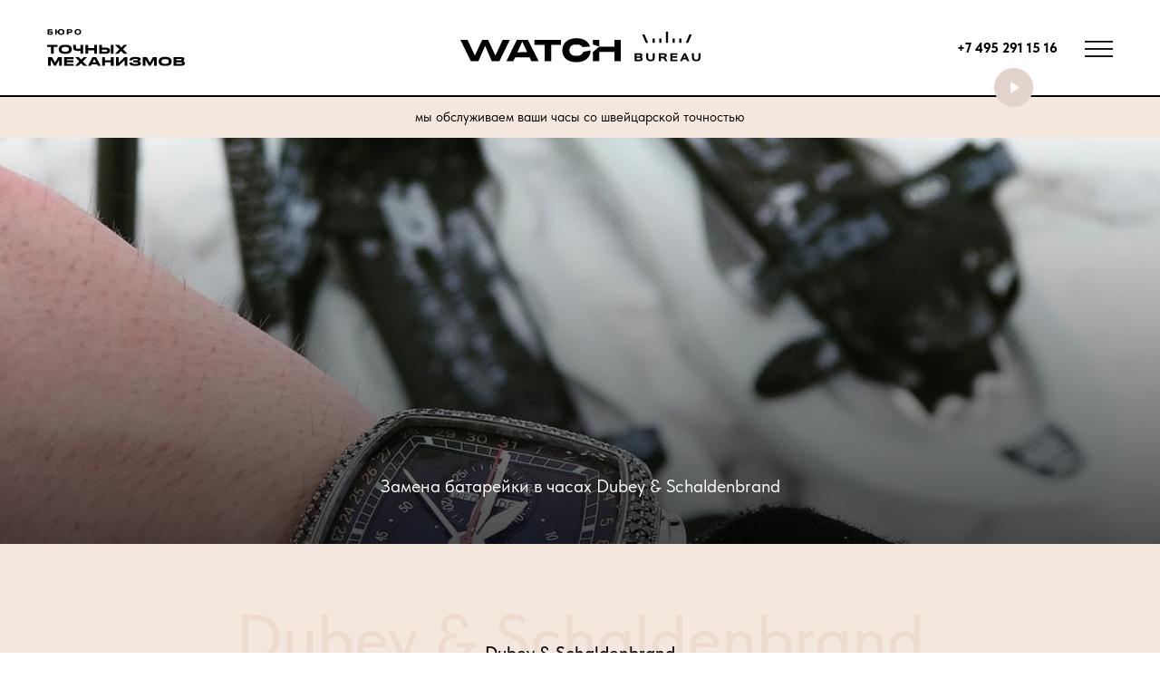

--- FILE ---
content_type: text/html; charset=utf-8
request_url: http://www.watchbureau.ru/services-and-prices/dubey-schaldenbrand/zamena-batareyki/
body_size: 20528
content:
<!doctype html>
<html lang="ru">
  <head>
    <meta charset="utf-8">
    <meta name="viewport" content="width=device-width, initial-scale=1">
    <!--metatextblock-->
<title>Замена батарейки в часах Dubey & Schaldenbrand в Москве - расценки мастерской БТМ</title>
      <meta property="og:title" content="Замена батарейки в часах Dubey & Schaldenbrand" />
<meta property="og:description" content="Замена элемента питания (батарейки) часов Dubey & Schaldenbrand - это базовая процедура и ее цена зависит от сложности вскрывания корпуса часов." />
<meta property="og:type" content="website" />
<meta property="og:url" content="https://www.watchbureau.ru/brands-links/dubey-schaldenbrand/" />
<meta property="og:image" content="https://www.watchbureau.ru/ig/1679070438121889791.jpg" />
<meta property="og:site_name" content="Бюро точных механизмов" />
<meta name="title" content="Замена батарейки в часах Dubey & Schaldenbrand" />
<meta name="description" content="Замена элемента питания (батарейки) часов Dubey & Schaldenbrand - это базовая процедура и ее цена зависит от сложности вскрывания корпуса часов." />
<!--/metatextblock-->
	<link rel="stylesheet" href="https://static.tildacdn.com/css/tilda-grid-3.0.min.css" rel="stylesheet" media="screen">
<link rel="stylesheet" href="https://project7601013.tilda.ws/tilda-blocks-page40626185.min.css" rel="stylesheet" media="screen">
<link rel="stylesheet" href="https://static.tildacdn.com/css/tilda-popup-1.1.min.css" rel="stylesheet" media="screen">
<link rel="stylesheet" href="https://static.tildacdn.com/css/tilda-forms-1.0.min.css" rel="stylesheet" media="screen">
<link rel="stylesheet" href="https://static.tildacdn.com/css/highlight.min.css" rel="stylesheet" media="screen">
		<script src="https://static.tildacdn.com/js/jquery-1.10.2.min.js"></script>
		<script src="https://static.tildacdn.com/js/tilda-scripts-3.0.min.js"></script>
		<script src="https://project7601013.tilda.ws/tilda-blocks-page40626185.min.js"></script>
		<script src="https://static.tildacdn.com/js/lazyload-1.3.min.export.js"></script>
		<script src="https://static.tildacdn.com/js/tilda-popup-1.0.min.js"></script>
		<script src="https://static.tildacdn.com/js/tilda-forms-1.0.min.js"></script>
		<script src="https://static.tildacdn.com/js/highlight.min.js"></script>
		<script src="https://static.tildacdn.com/js/tilda-zero-1.1.min.js"></script>
		<script src="https://static.tildacdn.com/js/tilda-menu-1.0.min.js"></script>
		<script src="https://static.tildacdn.com/js/tilda-zero-forms-1.0.min.js"></script>
		<script src="https://static.tildacdn.com/js/tilda-zero-scale-1.0.min.js"></script>
		<script src="https://static.tildacdn.com/js/tilda-skiplink-1.0.min.js"></script>
		<script src="https://static.tildacdn.com/js/tilda-events-1.0.min.js"></script>
    <link href="https://cdn.jsdelivr.net/npm/bootstrap@5.3.2/dist/css/bootstrap.min.css" rel="stylesheet" integrity="sha384-T3c6CoIi6uLrA9TneNEoa7RxnatzjcDSCmG1MXxSR1GAsXEV/Dwwykc2MPK8M2HN" crossorigin="anonymous">
    <script src="https://cdn.jsdelivr.net/npm/@fancyapps/ui@5.0/dist/fancybox/fancybox.umd.js"></script>
    <link
    rel="stylesheet"
    href="https://cdn.jsdelivr.net/npm/@fancyapps/ui@5.0/dist/fancybox/fancybox.css"
    />
    <link href="/netcat_template/css/2/style-new-watchb.css" rel="stylesheet">
    <link href="/netcat_template/css/2/responsive-new-watchb.css" rel="stylesheet">
	
  </head>
<body>
<div id="page">
    <header id="header-wrapper">
        <div class="header">
            <div class="container">
                <div class="site-name">
                    <a href="/"><img src="/netcat_template/images/buronew/Logo_shapka2.svg" alt=""></a>
                </div>
                <div class="branding">
                    <a href="/"><img src="/netcat_template/images/buronew/Logo_shapka.svg" alt=""></a>
                </div>
                <div class="header-blocks">
                    <div class="phone">
                        <a href="tel:+7 495 291 15 16">+7 495 291 15 16</a>
                    </div>
                    <div class="burger">
                        <a data-bs-toggle="offcanvas" href="#offcanvasMenu" role="button" aria-controls="offcanvasMenu"><img src="/netcat_template/images/buronew/burger.svg" alt=""></a>
                    </div>
                    <div class="offcanvas offcanvas-end" tabindex="-1" id="offcanvasMenu" aria-labelledby="offcanvasMenuLabel">
                        <div class="offcanvas-header">
                          <button type="button" class="btn-close" data-bs-dismiss="offcanvas" aria-label="Close"></button>
                        </div>
                        <div class="offcanvas-body">
                            <div class="sidebar-menu">
                                <ul>
                                    <li><a href="/about/">О нас</a></li>
                                    <li><a href="/brands-links/">Бренды</a></li>
                                    <li><a href="/#rec619411439">Услуги</a></li>
                                    <li><a href="/prices/">Цены</a></li>
                                    <li><a href="/#rec622281741">Вопросы</a></li>
                                    <li><a href="/#rec619592054">Отзывы</a></li>
                                    <li><a href="/#rec622298327">Контакты</a></li>
                                </ul>
                            </div>
                            <div class="social">
                                <ul><!-- new soclinks --><li><a href="https://wa.me/74952014987" target="_blank" rel="nofollow noopener" aria-label="whatsapp" style="width: 30px; height: 30px;"><svg class="t-sociallinks__svg" role="presentation" width="30px" height="30px" viewBox="0 0 100 100" fill="none" xmlns="http://www.w3.org/2000/svg"><path fill-rule="evenodd" clip-rule="evenodd" d="M50 100C77.6142 100 100 77.6142 100 50C100 22.3858 77.6142 0 50 0C22.3858 0 0 22.3858 0 50C0 77.6142 22.3858 100 50 100ZM69.7626 28.9928C64.6172 23.841 57.7739 21.0027 50.4832 21C35.4616 21 23.2346 33.2252 23.2292 48.2522C23.2274 53.0557 24.4823 57.7446 26.8668 61.8769L23 76L37.4477 72.2105C41.4282 74.3822 45.9107 75.5262 50.4714 75.528H50.4823C65.5029 75.528 77.7299 63.301 77.7363 48.2749C77.7408 40.9915 74.9089 34.1446 69.7626 28.9928ZM62.9086 53.9588C62.2274 53.6178 58.8799 51.9708 58.2551 51.7435C57.6313 51.5161 57.1766 51.4024 56.7228 52.0845C56.269 52.7666 54.964 54.2998 54.5666 54.7545C54.1692 55.2092 53.7718 55.2656 53.0915 54.9246C52.9802 54.8688 52.8283 54.803 52.6409 54.7217C51.6819 54.3057 49.7905 53.4855 47.6151 51.5443C45.5907 49.7382 44.2239 47.5084 43.8265 46.8272C43.4291 46.1452 43.7837 45.7769 44.1248 45.4376C44.3292 45.2338 44.564 44.9478 44.7987 44.662C44.9157 44.5194 45.0328 44.3768 45.146 44.2445C45.4345 43.9075 45.56 43.6516 45.7302 43.3049C45.7607 43.2427 45.7926 43.1776 45.8272 43.1087C46.0545 42.654 45.9409 42.2565 45.7708 41.9155C45.6572 41.6877 45.0118 40.1167 44.4265 38.6923C44.1355 37.984 43.8594 37.3119 43.671 36.8592C43.1828 35.687 42.6883 35.69 42.2913 35.6924C42.2386 35.6928 42.1876 35.6931 42.1386 35.6906C41.7421 35.6706 41.2874 35.667 40.8336 35.667C40.3798 35.667 39.6423 35.837 39.0175 36.5191C38.9773 36.5631 38.9323 36.6111 38.8834 36.6633C38.1738 37.4209 36.634 39.0648 36.634 42.2002C36.634 45.544 39.062 48.7748 39.4124 49.2411L39.415 49.2444C39.4371 49.274 39.4767 49.3309 39.5333 49.4121C40.3462 50.5782 44.6615 56.7691 51.0481 59.5271C52.6732 60.2291 53.9409 60.6475 54.9303 60.9612C56.5618 61.4796 58.046 61.4068 59.22 61.2313C60.5286 61.0358 63.2487 59.5844 63.8161 57.9938C64.3836 56.4033 64.3836 55.0392 64.2136 54.7554C64.0764 54.5258 63.7545 54.3701 63.2776 54.1395C63.1633 54.0843 63.0401 54.0247 62.9086 53.9588Z" fill="#f4e7de"></path></svg></a></li><li><a href="https://t.me/watchbureau_ru" target="_blank" rel="nofollow noopener" aria-label="telegram" style="width: 30px; height: 30px;"><svg class="t-sociallinks__svg" role="presentation" width="30px" height="30px" viewBox="0 0 100 100" fill="none" xmlns="http://www.w3.org/2000/svg"><path fill-rule="evenodd" clip-rule="evenodd" d="M50 100c27.614 0 50-22.386 50-50S77.614 0 50 0 0 22.386 0 50s22.386 50 50 50Zm21.977-68.056c.386-4.38-4.24-2.576-4.24-2.576-3.415 1.414-6.937 2.85-10.497 4.302-11.04 4.503-22.444 9.155-32.159 13.734-5.268 1.932-2.184 3.864-2.184 3.864l8.351 2.577c3.855 1.16 5.91-.129 5.91-.129l17.988-12.238c6.424-4.38 4.882-.773 3.34.773l-13.49 12.882c-2.056 1.804-1.028 3.35-.129 4.123 2.55 2.249 8.82 6.364 11.557 8.16.712.467 1.185.778 1.292.858.642.515 4.111 2.834 6.424 2.319 2.313-.516 2.57-3.479 2.57-3.479l3.083-20.226c.462-3.511.993-6.886 1.417-9.582.4-2.546.705-4.485.767-5.362Z" fill="#f4e7de"></path></svg></a></li><li><a href="https://www.youtube.com/@andreydmtrv1222" target="_blank" rel="nofollow noopener" aria-label="youtube" style="width: 30px; height: 30px;"><svg class="t-sociallinks__svg" role="presentation" width="30px" height="30px" viewBox="0 0 100 100" fill="none" xmlns="http://www.w3.org/2000/svg"><path fill-rule="evenodd" clip-rule="evenodd" d="M50 100c27.614 0 50-22.386 50-50S77.614 0 50 0 0 22.386 0 50s22.386 50 50 50Zm17.9-67.374c3.838.346 6 2.695 6.474 6.438.332 2.612.626 6.352.626 10.375 0 7.064-.626 11.148-.626 11.148-.588 3.728-2.39 5.752-6.18 6.18-4.235.48-13.76.7-17.992.7-4.38 0-13.237-.184-17.66-.552-3.8-.317-6.394-2.44-6.916-6.218-.38-2.752-.626-6.022-.626-11.222 0-5.788.209-8.238.7-10.853.699-3.732 2.48-5.54 6.548-5.96C36.516 32.221 40.55 32 49.577 32c4.413 0 13.927.228 18.322.626Zm-23.216 9.761v14.374L58.37 49.5l-13.686-7.114Z" fill="#f4e7de"></path></svg></a></li><li><a href="https://dzen.ru/watchburo" target="_blank" rel="nofollow noopener" aria-label="zen" style="width: 30px; height: 30px;"><svg class="t-sociallinks__svg" role="presentation" width="30px" height="30px" viewBox="0 0 100 100" fill="none" xmlns="http://www.w3.org/2000/svg"><path fill-rule="evenodd" clip-rule="evenodd" d="M50 100c27.6142 0 50-22.3858 50-50S77.6142 0 50 0 0 22.3858 0 50s22.3858 50 50 50ZM35.3336 27.8846c1.2589-.3077 2.3116-.4739 4.8709-.7693.7839-.0905 1.3869-.103 5.2489-.1088L49.8167 27l-.0339.3452c-.0186.1899-.1204 1.6999-.2263 3.3555-.4348 6.8018-.6381 8.3757-1.3516 10.467-.2973.8712-1.0137 2.2987-1.4822 2.9532-.4581.64-1.3831 1.6092-1.9816 2.0761-1.6917 1.3198-3.8089 2.1132-7.0551 2.6436-2.6678.436-4.7613.6235-8.9945.8058-.7307.0315-1.4102.0677-1.5099.0806L27 49.7504l.0166-4.2914.0164-4.2913.2644-2.1817c.3766-3.1087.5331-3.9621.9614-5.2442.5988-1.7921 1.6612-3.2524 3.0514-4.194.9943-.6735 2.4704-1.2837 4.0234-1.6632Zm15.224 4.6389c-.0765-1.1086-.3068-5.1806-.3068-5.4268-.0001-.0912.2362-.0967 4.1877-.0967 3.9405 0 4.2223.0065 4.774.1095.3225.0601 1.072.1598 1.6656.2213 2.4298.2519 3.4802.4076 4.4588.6609 2.7604.7144 4.7564 2.2289 5.8632 4.4489.5777 1.1587.8034 1.961 1.1033 3.9217.2277 1.4894.4354 3.2249.5619 4.695.1036 1.2043.1734 6.194.1076 7.6843l-.0404.912-.4782-.0323c-1.9452-.1314-3.1578-.2092-4.768-.3061-5.2572-.3164-7.4005-.6222-9.2684-1.3223-1.6732-.6272-3.251-1.6887-4.2962-2.8902-.8884-1.0214-1.675-2.3791-2.1437-3.7002-.6773-1.909-1.1383-4.7907-1.4204-8.879ZM27.0033 58.3121v-8.1135l.1799.0002c.0989.0001.5659.0364 1.0378.0806 1.1314.1061 1.975.1679 4.5665.3346 4.1299.2655 6.0308.4888 7.5539.8872 3.8588 1.0095 6.5704 3.5441 7.8248 7.3141.5523 1.6597.9022 3.805 1.2657 7.7605.1121 1.2196.126 1.673.1193 3.8833-.0042 1.3763-.0221 2.5167-.0397 2.5343-.0541.054-7.5172-.2361-10.248-.3983-1.667-.099-2.6352-.2506-4.3727-.685-1.3707-.3426-2.1775-.633-2.8783-1.0361-1.7943-1.0319-3.0155-2.6066-3.7588-4.8469-.3924-1.1825-.6039-2.3774-1.0009-5.6545l-.2495-2.0605Zm43.838-7.92c.685-.0459 1.37-.0913 1.5222-.1009.1522-.0095.3576-.0219.4566-.0274L73 50.2539l-.0008 3.3279c-.0009 4.085-.0714 5.7459-.3382 7.9676-.2117 1.7635-.6244 3.7599-.9962 4.8196-.8917 2.5413-2.6656 4.3097-5.2174 5.2015-1.2738.4451-3.4947.8733-5.597 1.0789-1.7994.176-2.5751.2042-6.4345.2339l-3.9438.0303v-2.0673c0-1.8113.0207-2.3196.1667-4.1037.2446-2.9873.4094-4.3643.6974-5.8284.8877-4.5117 3.1252-7.4157 6.8788-8.9277 1.8378-.7403 4.0014-1.0565 9.582-1.4003.9894-.0609 2.3593-.1483 3.0443-.1941Z" fill="#f4e7de"></path></svg></a></li></ul>
                            </div>
                        </div>
                    </div>
                </div>
                <div class="header-video">
                    <a data-fancybox href="https://www.youtube.com/watch?v=8E1NxVI-kyw"><img src="/netcat_template/images/buronew/Knopka-video.svg" alt=""></a>
                </div>
            </div>
        </div>
        <div class="leaderboard">
            <div class="container">
                <div class="phone">
                    <a href="tel:+7 495 291 15 16">+7 495 291 15 16</a>
                </div>
                <span>мы обслуживаем ваши часы со швейцарской точностью</span>
            </div>
        </div>
    </header>


 <div id="first-screen" class="first-screen_product" style="background-image: url(/ig/1679070438121889791.jpg);">
        <div class="container">
            <p>Замена батарейки в часах Dubey & Schaldenbrand</p>
        </div>
    </div>
    <div id="main-content" class="wrapper wrapper-bg">
        <div class="container">
            <h1 class="brand-title">Dubey & Schaldenbrand <span>Dubey & Schaldenbrand</span></h1>
            <div class="brand-row">
                <div class="row">
                    <div class="col-lg-4 col-md-4 brand-sidebar">
                        <div class="brand-logo">
                            <img src="/netcat_files/4/18/041ce8284a7c827390462b470a69df0b" alt="">
                        </div>
                        <div class="brand-pic">
                            <img src="/netcat_files/4/18/22fe832cd17c1729c81aa7890fc72128" alt="">
                        </div>
                        <div class="brand-services d-none d-md-block">
                            <p>Услуги</p>
							<ul><li><a href="/services-and-prices/dubey-schaldenbrand/">Ремонт часов Dubey & Schaldenbrand</a></li>
	<li><a href="/services-and-prices/dubey-schaldenbrand/zamena-stekla/">Замена стекла в часах Dubey & Schaldenbrand</a></li>
	<li><a href="/services-and-prices/dubey-schaldenbrand/zamena-remeshka/">Замена ремешка часов Dubey & Schaldenbrand</a></li>
	<li><a href="/services-and-prices/dubey-schaldenbrand/remont-brasleta/">Ремонт браслета часов Dubey & Schaldenbrand</a></li>
	<li><a href="/services-and-prices/dubey-schaldenbrand/chistka-chasov/">Чистка часов Dubey & Schaldenbrand</a></li>
	<li><a href="/services-and-prices/dubey-schaldenbrand/polirovka-chasov/">Полировка часов Dubey & Schaldenbrand</a></li></ul>                           
                        </div>
                    </div>
                    <div class="col-lg-8 col-md-8 brand-content">
                        Замена элемента питания (батарейки) часов Dubey & Schaldenbrand - это базовая процедура и ее цена зависит от сложности вскрывания корпуса часов.<br><br>Стоимость замены батарейки в часах Dubey & Schaldenbrand - на странице <a href='/prices/'>Цены</a><hr size=1><table class="table_services"id="block3"> <tr valign="top">
                    <td class="title">Простые кварцевые часы (без сложных функций, с доступом через заднюю крышку)</td>
                    <td class="price"> </td>
                    </tr><tr valign="top">
                    <td class="title">Часы с простым хронографом</td>
                    <td class="price"> </td>
                    </tr><tr valign="top">
                    <td class="title">Часы со сложным хронографом, вечный календарь и т.д.</td>
                    <td class="price"> </td>
                    </tr><tr valign="top">
                    <td class="title">Часы с нестандартным вскрытием корпуса (монокок, ласточкин хвост)</td>
                    <td class="price"> </td>
                    </tr></table>                    </div>
                </div>
                <div class="brand-services d-block d-md-none mt-4">
                    <p>Услуги</p>
                   <ul><li><a href="/services-and-prices/dubey-schaldenbrand/">Ремонт часов Dubey & Schaldenbrand</a></li>
	<li><a href="/services-and-prices/dubey-schaldenbrand/zamena-stekla/">Замена стекла в часах Dubey & Schaldenbrand</a></li>
	<li><a href="/services-and-prices/dubey-schaldenbrand/zamena-remeshka/">Замена ремешка часов Dubey & Schaldenbrand</a></li>
	<li><a href="/services-and-prices/dubey-schaldenbrand/remont-brasleta/">Ремонт браслета часов Dubey & Schaldenbrand</a></li>
	<li><a href="/services-and-prices/dubey-schaldenbrand/chistka-chasov/">Чистка часов Dubey & Schaldenbrand</a></li>
	<li><a href="/services-and-prices/dubey-schaldenbrand/polirovka-chasov/">Полировка часов Dubey & Schaldenbrand</a></li></ul>  
                </div>
            </div>
        </div>
    </div>
	
	
			
<!--allrecords--><div id="allrecords" class="t-records" data-hook="blocks-collection-content-node" data-tilda-project-id="7601013" data-tilda-page-id="40626185" data-tilda-formskey="efd894b210a57d8531a5da8f27601013" data-tilda-cookie="no" data-tilda-lazy="yes" data-tilda-root-zone="com" ><div id="rec749665955" class="r t-rec" style=" " data-animationappear="off" data-record-type="396" ><!-- T396 --><style>#rec749665955 .t396__artboard {height: 329px; background-color: #ffffff; }#rec749665955 .t396__filter {height: 329px; }#rec749665955 .t396__carrier{height: 329px;background-position: center center;background-attachment: scroll;background-size: cover;background-repeat: no-repeat;}@media screen and (max-width: 1199px) {#rec749665955 .t396__artboard,#rec749665955 .t396__filter,#rec749665955 .t396__carrier {}#rec749665955 .t396__filter {}#rec749665955 .t396__carrier {background-attachment: scroll;}}@media screen and (max-width: 959px) {#rec749665955 .t396__artboard,#rec749665955 .t396__filter,#rec749665955 .t396__carrier {}#rec749665955 .t396__filter {}#rec749665955 .t396__carrier {background-attachment: scroll;}}@media screen and (max-width: 639px) {#rec749665955 .t396__artboard,#rec749665955 .t396__filter,#rec749665955 .t396__carrier {}#rec749665955 .t396__filter {}#rec749665955 .t396__carrier {background-attachment: scroll;}}@media screen and (max-width: 479px) {#rec749665955 .t396__artboard,#rec749665955 .t396__filter,#rec749665955 .t396__carrier {}#rec749665955 .t396__filter {}#rec749665955 .t396__carrier {background-attachment: scroll;}}@media screen and (max-width: 413px) {#rec749665955 .t396__artboard,#rec749665955 .t396__filter,#rec749665955 .t396__carrier {height: 289px;}#rec749665955 .t396__filter {}#rec749665955 .t396__carrier {background-attachment: scroll;}} #rec749665955 .tn-elem[data-elem-id="1715935122613"] { z-index: 2; top: 0px;left: calc(50% - 600px + -120px);width: 150%;height:224px;}#rec749665955 .tn-elem[data-elem-id="1715935122613"] .tn-atom {background-position: center center;background-size: cover;background-repeat: no-repeat;border-color: transparent ;border-style: solid ; }@media screen and (max-width: 1199px) {}@media screen and (max-width: 959px) {}@media screen and (max-width: 639px) {}@media screen and (max-width: 479px) {#rec749665955 .tn-elem[data-elem-id="1715935122613"] {left: calc(50% - 207px + 0px);width: 414%;height: 247px;}}@media screen and (max-width: 413px) {#rec749665955 .tn-elem[data-elem-id="1715935122613"] {left: calc(50% - 160px + -47px);height: 172px;}} #rec749665955 .tn-elem[data-elem-id="1715935072334"] { z-index: 3; top: 223px;left: calc(50% - 600px + -120px);width: 150%;height:105px;}#rec749665955 .tn-elem[data-elem-id="1715935072334"] .tn-atom { background-color: #f4e7de; background-position: center center;border-color: transparent ;border-style: solid ; }@media screen and (max-width: 1199px) {#rec749665955 .tn-elem[data-elem-id="1715935072334"] {top: 223px;left: calc(50% - 480px + -144px);}}@media screen and (max-width: 959px) {#rec749665955 .tn-elem[data-elem-id="1715935072334"] {top: 221px;left: calc(50% - 320px + -37px);width: 115%;height: 138px;}}@media screen and (max-width: 639px) {#rec749665955 .tn-elem[data-elem-id="1715935072334"] {top: 172px;left: calc(50% - 240px + -36px);}}@media screen and (max-width: 479px) {#rec749665955 .tn-elem[data-elem-id="1715935072334"] {top: 235px;left: calc(50% - 207px + -10px);width: 105%;}}@media screen and (max-width: 413px) {#rec749665955 .tn-elem[data-elem-id="1715935072334"] {top: 172px;left: calc(50% - 160px + -47px);width: 414px;height: 117px;}#rec749665955 .tn-elem[data-elem-id="1715935072334"] .tn-atom {background-position: center center;}} #rec749665955 .tn-elem[data-elem-id="1715935072338"] { z-index: 4; top: 43px;left: calc(50% - 600px + 260px);width: 50%;height:180px;-webkit-backdrop-filter: blur(3px);backdrop-filter: blur(3px);}#rec749665955 .tn-elem[data-elem-id="1715935072338"] .tn-atom { border-width: 1px; background-color: #e0d3cb; background-position: center center;border-color: #585557 ;border-style: solid ; }@media screen and (max-width: 1199px) {#rec749665955 .tn-elem[data-elem-id="1715935072338"] {top: 52px;left: calc(50% - 480px + 283px);}}@media screen and (max-width: 959px) {#rec749665955 .tn-elem[data-elem-id="1715935072338"] {top: 61px;left: calc(50% - 320px + 130px);width: 74%;height: 240px;}}@media screen and (max-width: 639px) {#rec749665955 .tn-elem[data-elem-id="1715935072338"] {top: 7px;left: calc(50% - 240px + 15px);width: 94%;}#rec749665955 .tn-elem[data-elem-id="1715935072338"] .tn-atom {background-position: center center;}}@media screen and (max-width: 479px) {#rec749665955 .tn-elem[data-elem-id="1715935072338"] {top: 62px;left: calc(50% - 207px + 10px);width: 394px;}#rec749665955 .tn-elem[data-elem-id="1715935072338"] .tn-atom {background-position: center center;}}@media screen and (max-width: 413px) {#rec749665955 .tn-elem[data-elem-id="1715935072338"] {top: 23px;left: calc(50% - 160px + 10px);width: 94%;height: 200px;}#rec749665955 .tn-elem[data-elem-id="1715935072338"] .tn-atom {background-position: center center;}} #rec749665955 .tn-elem[data-elem-id="1715935072340"] { z-index: 5; top: 121px;left: calc(50% - 600px + 360px);width: 444px;}#rec749665955 .tn-elem[data-elem-id="1715935072340"] .tn-atom { background-position: center center;border-color: transparent ;border-style: solid ; }@media screen and (max-width: 1199px) {#rec749665955 .tn-elem[data-elem-id="1715935072340"] {top: 121px;left: calc(50% - 480px + 317px);width: 340px;}}@media screen and (max-width: 959px) {#rec749665955 .tn-elem[data-elem-id="1715935072340"] {top: 131px;left: calc(50% - 320px + 158px);}}@media screen and (max-width: 639px) {#rec749665955 .tn-elem[data-elem-id="1715935072340"] {top: 81px;left: calc(50% - 240px + 34px);}}@media screen and (max-width: 479px) {#rec749665955 .tn-elem[data-elem-id="1715935072340"] {top: 134px;left: calc(50% - 207px + 26px);width: 365px;}}@media screen and (max-width: 413px) {#rec749665955 .tn-elem[data-elem-id="1715935072340"] {top: 81px;left: calc(50% - 160px + 23px);width: 275px;}} #rec749665955 .tn-elem[data-elem-id="1715935072351"] {color: transparent;background-image: linear-gradient(0.265turn,rgba(1,1,1,1) 0%,rgba(32,32,32,1) 100%);-webkit-background-clip: text;will-change: transform; text-align: center; z-index: 6; top: 68px;left: calc(50% - 600px + 279px);width: 561px;}#rec749665955 .tn-elem[data-elem-id="1715935072351"] .tn-atom {color: transparent;background-image: linear-gradient(0.265turn,rgba(1,1,1,1) 0%,rgba(32,32,32,1) 100%);-webkit-background-clip: text;will-change: transform; font-size: 16px; font-family: 'Arial',Arial,sans-serif; line-height: 1.2; font-weight: 600; letter-spacing: 2px; text-transform: uppercase; background-position: center center;border-color: transparent ;border-style: solid ; }@media screen and (max-width: 1199px) {#rec749665955 .tn-elem[data-elem-id="1715935072351"] {top: 71px;left: calc(50% - 480px + 285px);width: 478px;}}@media screen and (max-width: 959px) {#rec749665955 .tn-elem[data-elem-id="1715935072351"] {top: 79px;left: calc(50% - 320px + 118px);}}@media screen and (max-width: 639px) {#rec749665955 .tn-elem[data-elem-id="1715935072351"] {top: 28px;left: calc(50% - 240px + 1px);}#rec749665955 .tn-elem[data-elem-id="1715935072351"] .tn-atom { font-size: 15px; }}@media screen and (max-width: 479px) {#rec749665955 .tn-elem[data-elem-id="1715935072351"] {top: 87px;left: calc(50% - 207px + -10px);width: 428px;}}@media screen and (max-width: 413px) {#rec749665955 .tn-elem[data-elem-id="1715935072351"] {top: 43px;left: calc(50% - 160px + 37px);width: 246px;}#rec749665955 .tn-elem[data-elem-id="1715935072351"] .tn-atom { font-size: 12px; }} #rec749665955 .tn-elem[data-elem-id="1715935072354"] { z-index: 7; top: 302px;left: calc(50% - 600px + 340px);width: 481px;height:5px;}#rec749665955 .tn-elem[data-elem-id="1715935072354"] .tn-atom { background-color: #98745e; background-position: center center;border-color: transparent ;border-style: solid ; }@media screen and (max-width: 1199px) {#rec749665955 .tn-elem[data-elem-id="1715935072354"] {top: 296px;left: calc(50% - 480px + 305px);width: 412px;height: 5px;}}@media screen and (max-width: 959px) {#rec749665955 .tn-elem[data-elem-id="1715935072354"] {top: 296px;left: calc(50% - 320px + 170px);width: 412px;}}@media screen and (max-width: 639px) {#rec749665955 .tn-elem[data-elem-id="1715935072354"] {top: -151px;left: calc(50% - 240px + 54px);width: 411px;}}@media screen and (max-width: 479px) {#rec749665955 .tn-elem[data-elem-id="1715935072354"] {top: -117px;left: calc(50% - 207px + 56px);width: 368px;}}@media screen and (max-width: 413px) {#rec749665955 .tn-elem[data-elem-id="1715935072354"] {top: 252px;left: calc(50% - 160px + 20px);width: 275px;height: 5px;}} #rec749665955 .tn-elem[data-elem-id="1715935072357"] { z-index: 8; top: 223px;left: calc(50% - 600px + 260px);width: 600px;height:104px;}#rec749665955 .tn-elem[data-elem-id="1715935072357"] .tn-atom { background-color: #66402b; background-position: center center;border-color: transparent ;border-style: solid ; }@media screen and (max-width: 1199px) {#rec749665955 .tn-elem[data-elem-id="1715935072357"] {top: 224px;left: calc(50% - 480px + 283px);width: 50%;}#rec749665955 .tn-elem[data-elem-id="1715935072357"] .tn-atom {background-position: center center;}}@media screen and (max-width: 959px) {#rec749665955 .tn-elem[data-elem-id="1715935072357"] {top: 221px;left: calc(50% - 320px + 130px);width: 74%;}#rec749665955 .tn-elem[data-elem-id="1715935072357"] .tn-atom {background-position: center center;}}@media screen and (max-width: 639px) {#rec749665955 .tn-elem[data-elem-id="1715935072357"] {top: 172px;left: calc(50% - 240px + 15px);width: 94%;}#rec749665955 .tn-elem[data-elem-id="1715935072357"] .tn-atom {background-position: center center;}}@media screen and (max-width: 479px) {#rec749665955 .tn-elem[data-elem-id="1715935072357"] {top: 235px;left: calc(50% - 207px + 10px);width: 394px;}#rec749665955 .tn-elem[data-elem-id="1715935072357"] .tn-atom {background-position: center center;}}@media screen and (max-width: 413px) {#rec749665955 .tn-elem[data-elem-id="1715935072357"] {top: 172px;left: calc(50% - 160px + 10px);width: 94%;height: 94px;}#rec749665955 .tn-elem[data-elem-id="1715935072357"] .tn-atom {background-position: center center;}} #rec749665955 .tn-elem[data-elem-id="1715935072358"] { color: #000000; text-align: center; z-index: 9; top: 250px;left: calc(50% - 600px + 360px);width: 444px;height:51px;}#rec749665955 .tn-elem[data-elem-id="1715935072358"] .tn-atom { color: #000000; font-size: 16px; font-family: 'Arial',Arial,sans-serif; line-height: 1.2; font-weight: 600; letter-spacing: 2px; text-transform: uppercase; border-width: 1px; border-radius: 0px; background-color: #f7ece6; background-position: center center;border-color: #585557 ;border-style: solid ; transition: background-color 0.2s ease-in-out, color 0.2s ease-in-out, border-color 0.2s ease-in-out; }@media screen and (max-width: 1199px) {#rec749665955 .tn-elem[data-elem-id="1715935072358"] {top: 250px;left: calc(50% - 480px + 317px);width: 412px;}}@media screen and (max-width: 959px) {#rec749665955 .tn-elem[data-elem-id="1715935072358"] {top: 250px;left: calc(50% - 320px + 158px);width: 412px;height: 51px;}}@media screen and (max-width: 639px) {#rec749665955 .tn-elem[data-elem-id="1715935072358"] {top: 201px;left: calc(50% - 240px + 35px);width: 411px;}}@media screen and (max-width: 479px) {#rec749665955 .tn-elem[data-elem-id="1715935072358"] {top: 262px;left: calc(50% - 207px + 22px);width: 368px;}}@media screen and (max-width: 413px) {#rec749665955 .tn-elem[data-elem-id="1715935072358"] {top: 194px;left: calc(50% - 160px + 23px);width: 275px;height: 50px;}}</style><div class='t396'><div class="t396__artboard" data-artboard-recid="749665955" data-artboard-screens="320,414,480,640,960,1200" data-artboard-height="329" data-artboard-valign="center" data-artboard-upscale="grid" data-artboard-height-res-320="289"
><div class="t396__carrier" data-artboard-recid="749665955"></div><div class="t396__filter" data-artboard-recid="749665955"></div><div class='t396__elem tn-elem tn-elem__7496659551715935122613' data-elem-id='1715935122613' data-elem-type='shape' data-field-top-value="0" data-field-left-value="-120" data-field-height-value="224" data-field-width-value="150" data-field-axisy-value="top" data-field-axisx-value="left" data-field-container-value="grid" data-field-topunits-value="px" data-field-leftunits-value="px" data-field-heightunits-value="px" data-field-widthunits-value="%" data-field-left-res-320-value="-47" data-field-height-res-320-value="172" data-field-left-res-414-value="0" data-field-height-res-414-value="247" data-field-width-res-414-value="414"
><div class='tn-atom t-bgimg' data-original="https://static.tildacdn.com/tild6534-6166-4637-a431-326435323563/luxury-wristwatch-wi.png"
></div></div><div class='t396__elem tn-elem tn-elem__7496659551715935072334' data-elem-id='1715935072334' data-elem-type='shape' data-field-top-value="223" data-field-left-value="-120" data-field-height-value="105" data-field-width-value="150" data-field-axisy-value="top" data-field-axisx-value="left" data-field-container-value="grid" data-field-topunits-value="px" data-field-leftunits-value="px" data-field-heightunits-value="px" data-field-widthunits-value="%" data-field-top-res-320-value="172" data-field-left-res-320-value="-47" data-field-height-res-320-value="117" data-field-width-res-320-value="414" data-field-widthunits-res-320-value="px" data-field-top-res-414-value="235" data-field-left-res-414-value="-10" data-field-width-res-414-value="105" data-field-top-res-480-value="172" data-field-left-res-480-value="-36" data-field-top-res-640-value="221" data-field-left-res-640-value="-37" data-field-height-res-640-value="138" data-field-width-res-640-value="115" data-field-top-res-960-value="223" data-field-left-res-960-value="-144"
><div class='tn-atom' ></div></div><div class='t396__elem tn-elem tn-elem__7496659551715935072338' data-elem-id='1715935072338' data-elem-type='shape' data-field-top-value="43" data-field-left-value="260" data-field-height-value="180" data-field-width-value="50" data-field-axisy-value="top" data-field-axisx-value="left" data-field-container-value="grid" data-field-topunits-value="px" data-field-leftunits-value="px" data-field-heightunits-value="px" data-field-widthunits-value="%" data-field-top-res-320-value="23" data-field-left-res-320-value="10" data-field-height-res-320-value="200" data-field-width-res-320-value="94" data-field-widthunits-res-320-value="%" data-field-top-res-414-value="62" data-field-left-res-414-value="10" data-field-width-res-414-value="394" data-field-widthunits-res-414-value="px" data-field-top-res-480-value="7" data-field-left-res-480-value="15" data-field-width-res-480-value="94" data-field-widthunits-res-480-value="%" data-field-top-res-640-value="61" data-field-left-res-640-value="130" data-field-height-res-640-value="240" data-field-width-res-640-value="74" data-field-top-res-960-value="52" data-field-left-res-960-value="283"
><div class='tn-atom' ></div></div><div class='t396__elem tn-elem tn-elem__7496659551715935072340' data-elem-id='1715935072340' data-elem-type='form' data-field-top-value="121" data-field-left-value="360" data-field-width-value="444" data-field-axisy-value="top" data-field-axisx-value="left" data-field-container-value="grid" data-field-topunits-value="px" data-field-leftunits-value="px" data-field-heightunits-value="" data-field-widthunits-value="px" data-field-top-res-320-value="81" data-field-left-res-320-value="23" data-field-width-res-320-value="275" data-field-top-res-414-value="134" data-field-left-res-414-value="26" data-field-width-res-414-value="365" data-field-widthunits-res-414-value="px" data-field-top-res-480-value="81" data-field-left-res-480-value="34" data-field-top-res-640-value="131" data-field-left-res-640-value="158" data-field-top-res-960-value="121" data-field-left-res-960-value="317" data-field-width-res-960-value="340" data-field-inputpos-value="v" data-field-inputfontfamily-value="TildaSans" data-field-inputfontsize-value="16" data-field-inputfontweight-value="500" data-field-inputcolor-value="#232323" data-field-inputbgcolor-value="#f7ece6" data-field-inputbordercolor-value="#98745e" data-field-inputbordersize-value="1" data-field-inputheight-value="50" data-field-inputmargbottom-value="20" data-field-inputmargright-value="20" data-field-inputtitlefontsize-value="14" data-field-inputtitlefontweight-value="500" data-field-inputtitlecolor-value="#000000" data-field-inputtitlemargbottom-value="5" data-field-inputelsfontweight-value="500" data-field-inputelsfontsize-value="14" data-field-buttonalign-value="center" data-field-buttonwidth-value="444" data-field-buttonheight-value="50" data-field-buttonfontfamily-value="TildaSans" data-field-buttonfontsize-value="15" data-field-buttonfontweight-value="500" data-field-receivers-value="ca3a20648d3cf643ffd47515e08c1bf9" data-field-buttonwidth-res-320-value="275" data-field-buttonwidth-res-414-value="356" data-field-buttonwidth-res-960-value="412"
><div class='tn-atom tn-atom__form'></div><!--googleoff: all--><!--noindex--><div data-nosnippet="true" class="tn-atom__inputs-wrapp" style="display:none;"><textarea class="tn-atom__inputs-textarea">[{"lid":"1715935072340","ls":"10","loff":"","li_type":"sb","li_title":"\u0412\u044b\u0431\u0435\u0440\u0438\u0442\u0435 \u0431\u0440\u0435\u043d\u0434 \u0447\u0430\u0441\u043e\u0432","li_req":"y","li_variants":"Dubey & Schaldenbrand\nA.Lange &amp; Sohne\nArnold &amp; Son\nAudemars Piguet\nB.R.M\nBalmain\nBaume &amp; Mercier\nBell &amp; Ross\nBlancpain\nBovet\nBreguet\nBreitling\nBvlgari\nCarl F.Bucherer\nCarrera y Carrera\nCartier\nCertina\nChanel\nChaumet\nChopard\nChronoswiss\nCorum\nCvstos\nDaniel Roth\nDe Bethune\nde Grisogono\nDeWitt\nEbel\nEberhard &amp; Co.\nF.P. Journe\nFortis\nFranc Vila\nFranck Muller\nFrederique Constant\nGerald Genta\nGirard Perregaux\nGraham\nGreubel Forsey\nGucci\nH.Moser &amp; Cie\nHarry Winston\nHublot\nHysek\nIWC\nJaeger Le Coultre\nJaquet Droz\nLongines\nLouis Moinet\nMaurice Lacroix\nMB&amp;F\nMontblanc\nOmega\nOrient\nOris\nPanerai\nParmigiani\nPatek Philippe\nPaul Picot\nPiaget\nPierre Kunz\nRebellion\nRichard Mille\nRoger Dubuis\nRomain Jerome\nSwiss Military\nTag Heuer\nTiffany &amp; Co\nTissot\nTudor\nU-Boat\nUlysse Nardin\nUrwerk\nVacheron Constantin\nVan Cleef &amp; Arpels\nZenith\nRolex","li_nm":"\u0412\u044b\u0431\u0435\u0440\u0438\u0442\u0435 \u0431\u0440\u0435\u043d\u0434 \u0447\u0430\u0441\u043e\u0432"},{"lid":"1715935072341","ls":"20","loff":""}]</textarea></div><!--/noindex--><!--googleon: all--></div><div class='t396__elem tn-elem tn-elem__7496659551715935072351' data-elem-id='1715935072351' data-elem-type='text' data-field-top-value="68" data-field-left-value="279" data-field-width-value="561" data-field-axisy-value="top" data-field-axisx-value="left" data-field-container-value="grid" data-field-topunits-value="px" data-field-leftunits-value="px" data-field-heightunits-value="" data-field-widthunits-value="px" data-field-top-res-320-value="43" data-field-left-res-320-value="37" data-field-width-res-320-value="246" data-field-top-res-414-value="87" data-field-left-res-414-value="-10" data-field-width-res-414-value="428" data-field-top-res-480-value="28" data-field-left-res-480-value="1" data-field-top-res-640-value="79" data-field-left-res-640-value="118" data-field-top-res-960-value="71" data-field-left-res-960-value="285" data-field-width-res-960-value="478"
><div class='tn-atom'field='tn_text_1715935072351'>Калькулятор стоимости <br>сервисного обслуживания</div> </div><div class='t396__elem tn-elem tn-elem__7496659551715935072354' data-elem-id='1715935072354' data-elem-type='shape' data-field-top-value="302" data-field-left-value="340" data-field-height-value="5" data-field-width-value="481" data-field-axisy-value="top" data-field-axisx-value="left" data-field-container-value="grid" data-field-topunits-value="px" data-field-leftunits-value="px" data-field-heightunits-value="px" data-field-widthunits-value="px" data-field-top-res-320-value="252" data-field-left-res-320-value="20" data-field-height-res-320-value="5" data-field-width-res-320-value="275" data-field-top-res-414-value="-117" data-field-left-res-414-value="56" data-field-width-res-414-value="368" data-field-top-res-480-value="-151" data-field-left-res-480-value="54" data-field-width-res-480-value="411" data-field-top-res-640-value="296" data-field-left-res-640-value="170" data-field-width-res-640-value="412" data-field-top-res-960-value="296" data-field-left-res-960-value="305" data-field-height-res-960-value="5" data-field-width-res-960-value="412"
><div class='tn-atom' ></div></div><div class='t396__elem tn-elem tn-elem__7496659551715935072357' data-elem-id='1715935072357' data-elem-type='shape' data-field-top-value="223" data-field-left-value="260" data-field-height-value="104" data-field-width-value="600" data-field-axisy-value="top" data-field-axisx-value="left" data-field-container-value="grid" data-field-topunits-value="px" data-field-leftunits-value="px" data-field-heightunits-value="px" data-field-widthunits-value="px" data-field-top-res-320-value="172" data-field-left-res-320-value="10" data-field-height-res-320-value="94" data-field-width-res-320-value="94" data-field-widthunits-res-320-value="%" data-field-top-res-414-value="235" data-field-left-res-414-value="10" data-field-width-res-414-value="394" data-field-widthunits-res-414-value="px" data-field-top-res-480-value="172" data-field-left-res-480-value="15" data-field-width-res-480-value="94" data-field-widthunits-res-480-value="%" data-field-top-res-640-value="221" data-field-left-res-640-value="130" data-field-width-res-640-value="74" data-field-widthunits-res-640-value="%" data-field-top-res-960-value="224" data-field-left-res-960-value="283" data-field-width-res-960-value="50" data-field-widthunits-res-960-value="%"
><div class='tn-atom' ></div></div><div class='t396__elem tn-elem tn-elem__7496659551715935072358' data-elem-id='1715935072358' data-elem-type='button' data-field-top-value="250" data-field-left-value="360" data-field-height-value="51" data-field-width-value="444" data-field-axisy-value="top" data-field-axisx-value="left" data-field-container-value="grid" data-field-topunits-value="px" data-field-leftunits-value="px" data-field-heightunits-value="px" data-field-widthunits-value="px" data-field-top-res-320-value="194" data-field-left-res-320-value="23" data-field-height-res-320-value="50" data-field-width-res-320-value="275" data-field-top-res-414-value="262" data-field-left-res-414-value="22" data-field-width-res-414-value="368" data-field-top-res-480-value="201" data-field-left-res-480-value="35" data-field-width-res-480-value="411" data-field-top-res-640-value="250" data-field-left-res-640-value="158" data-field-height-res-640-value="51" data-field-width-res-640-value="412" data-field-top-res-960-value="250" data-field-left-res-960-value="317" data-field-width-res-960-value="412"
><a class='tn-atom' href="#popup:mainorderform" >Рассчитать</a></div></div> </div> <script>t_onReady(function () {
t_onFuncLoad('t396_init', function () {
t396_init('749665955');
});
});</script><!-- /T396 --></div><div id="rec749664786" class="r t-rec t-rec_pb_60" style="padding-bottom:60px; " data-animationappear="off" data-record-type="702" ><!-- T702 --><div class="t702"><div
class="t-popup" data-tooltip-hook="#popup:mainorderform"
role="dialog"
aria-modal="true"
tabindex="-1"
><div class="t-popup__close t-popup__block-close"><button
type="button"
class="t-popup__close-wrapper t-popup__block-close-button"
aria-label="Закрыть диалоговое окно"
><svg role="presentation" class="t-popup__close-icon" width="23px" height="23px" viewBox="0 0 23 23" version="1.1" xmlns="http://www.w3.org/2000/svg" xmlns:xlink="http://www.w3.org/1999/xlink"><g stroke="none" stroke-width="1" fill="#fff" fill-rule="evenodd"><rect transform="translate(11.313708, 11.313708) rotate(-45.000000) translate(-11.313708, -11.313708) " x="10.3137085" y="-3.6862915" width="2" height="30"></rect><rect transform="translate(11.313708, 11.313708) rotate(-315.000000) translate(-11.313708, -11.313708) " x="10.3137085" y="-3.6862915" width="2" height="30"></rect></g></svg></button></div><style>@media screen and (max-width: 560px) {
#rec749664786 .t-popup__close-icon g {
fill: #ffffff !important;
}
}</style><div class="t-popup__container t-width t-width_6"><img class="t702__img t-img"
src="https://thb.tildacdn.com/tild3834-3732-4231-b637-386563393761/-/empty/__2023-06-22__183513.png" data-original="https://static.tildacdn.com/tild3834-3732-4231-b637-386563393761/__2023-06-22__183513.png"
imgfield="img"
alt=""><div class="t702__wrapper"><div class="t702__text-wrapper t-align_center"></div> <form
id="form749664786" name='form749664786' role="form" action='' method='POST' data-formactiontype="0" data-inputbox=".t-input-group"
class="t-form js-form-proccess t-form_inputs-total_4 t-form_bbonly" data-success-callback="t702_onSuccess" ><!-- NO ONE SERVICES CONNECTED --> <div class="js-successbox t-form__successbox t-text t-text_md"
aria-live="polite"
style="display:none;" data-success-message="Ваша заявка принята. Мы&nbsp;свяжемся с&nbsp;Вами в&nbsp;ближайшее время." ></div><div class="t-form__inputsbox t-form__inputsbox_vertical-form t-form__inputsbox_inrow"><div
class="t-input-group t-input-group_nm " data-input-lid="1676236026480" data-field-type="nm"
><div class="t-input-block "><input type="text"
autocomplete="name"
name="Name"
id="input_1676236026480"
class="t-input js-tilda-rule t-input_bbonly"
value=""
placeholder="Как к Вам можно обращаться?" data-tilda-req="1" aria-required="true" data-tilda-rule="name"
aria-describedby="error_1676236026480"
style="color:#000000;border:1px solid #c9c9c9;border-radius: 5px; -moz-border-radius: 5px; -webkit-border-radius: 5px;"><div class="t-input-error" aria-live="polite" id="error_1676236026480"></div></div></div><div
class="t-input-group t-input-group_sb " data-input-lid="1713187030165" data-field-type="sb"
><label for='input_1713187030165' class="t-input-title t-descr t-descr_md" id="field-title_1713187030165" data-redactor-toolbar="no" field="li_title__1713187030165" style="color:;">Бренд часов</label><div class="t-input-block "><div class="t-select__wrapper t-select__wrapper_bbonly"><select name="brand"
id="input_1713187030165"
class="t-select js-tilda-rule t-select_bbonly"
style="color:#000000;border:1px solid #c9c9c9;border-radius: 5px; -moz-border-radius: 5px; -webkit-border-radius: 5px;"><option value="A.Lange &amp; Sohne" style="color:#000000;" >A.Lange &amp; Sohne</option><option value="Adriatica" style="color:#000000;" >Adriatica</option><option value="Aerowatch" style="color:#000000;" >Aerowatch</option><option value="Aigner" style="color:#000000;" >Aigner</option><option value="Alain Silberstein" style="color:#000000;" >Alain Silberstein</option><option value="Alexander Shorokhoff" style="color:#000000;" >Alexander Shorokhoff</option><option value="Alfred Dunhill" style="color:#000000;" >Alfred Dunhill</option><option value="Alpina" style="color:#000000;" >Alpina</option><option value="Amst" style="color:#000000;" >Amst</option><option value="Andersen Geneve" style="color:#000000;" >Andersen Geneve</option><option value="Angelus" style="color:#000000;" >Angelus</option><option value="Angular Momentum" style="color:#000000;" >Angular Momentum</option><option value="Anonimo" style="color:#000000;" >Anonimo</option><option value="Appella" style="color:#000000;" >Appella</option><option value="Aquanautic" style="color:#000000;" >Aquanautic</option><option value="Aquastar" style="color:#000000;" >Aquastar</option><option value="Aristo" style="color:#000000;" >Aristo</option><option value="Armand Nicolet" style="color:#000000;" >Armand Nicolet</option><option value="Armani" style="color:#000000;" >Armani</option><option value="Armin Strom" style="color:#000000;" >Armin Strom</option><option value="Arnold &amp; Son" style="color:#000000;" >Arnold &amp; Son</option><option value="ArtyA" style="color:#000000;" >ArtyA</option><option value="Askania" style="color:#000000;" >Askania</option><option value="Ateliers deMonaco" style="color:#000000;" >Ateliers deMonaco</option><option value="Atlantic" style="color:#000000;" >Atlantic</option><option value="Audemars Piguet" style="color:#000000;" >Audemars Piguet</option><option value="Auguste Reymond" style="color:#000000;" >Auguste Reymond</option><option value="Auricoste" style="color:#000000;" >Auricoste</option><option value="Aurora" style="color:#000000;" >Aurora</option><option value="Aurum" style="color:#000000;" >Aurum</option><option value="Aviator" style="color:#000000;" >Aviator</option><option value="Azimuth" style="color:#000000;" >Azimuth</option><option value="Azzaro" style="color:#000000;" >Azzaro</option><option value="B.R.M." style="color:#000000;" >B.R.M.</option><option value="Ball" style="color:#000000;" >Ball</option><option value="Balmain" style="color:#000000;" >Balmain</option><option value="Baume &amp; Mercier" style="color:#000000;" >Baume &amp; Mercier</option><option value="Bedat &amp; Co" style="color:#000000;" >Bedat &amp; Co</option><option value="Bell &amp; Ross" style="color:#000000;" >Bell &amp; Ross</option><option value="Benrus" style="color:#000000;" >Benrus</option><option value="Benzinger" style="color:#000000;" >Benzinger</option><option value="Bering" style="color:#000000;" >Bering</option><option value="Bertolucci" style="color:#000000;" >Bertolucci</option><option value="Beuchat" style="color:#000000;" >Beuchat</option><option value="Bifora" style="color:#000000;" >Bifora</option><option value="Blackout Concept" style="color:#000000;" >Blackout Concept</option><option value="Blancier" style="color:#000000;" >Blancier</option><option value="Blancpain" style="color:#000000;" >Blancpain</option><option value="Boegli" style="color:#000000;" >Boegli</option><option value="Bomberg" style="color:#000000;" >Bomberg</option><option value="Boucheron" style="color:#000000;" >Boucheron</option><option value="Bovet" style="color:#000000;" >Bovet</option><option value="Breguet" style="color:#000000;" >Breguet</option><option value="Breil" style="color:#000000;" >Breil</option><option value="Breitling" style="color:#000000;" >Breitling</option><option value="Bremont" style="color:#000000;" >Bremont</option><option value="Brior" style="color:#000000;" >Brior</option><option value="Bruno Söhnle" style="color:#000000;" >Bruno Söhnle</option><option value="Bucherer" style="color:#000000;" >Bucherer</option><option value="Bulova" style="color:#000000;" >Bulova</option><option value="Bunz" style="color:#000000;" >Bunz</option><option value="Buran" style="color:#000000;" >Buran</option><option value="Burberry" style="color:#000000;" >Burberry</option><option value="Bvlgari" style="color:#000000;" >Bvlgari</option><option value="BWC Swiss" style="color:#000000;" >BWC Swiss</option><option value="C.H.Wolf" style="color:#000000;" >C.H.Wolf</option><option value="Cabestan" style="color:#000000;" >Cabestan</option><option value="Calvin Klein" style="color:#000000;" >Calvin Klein</option><option value="Candino" style="color:#000000;" >Candino</option><option value="Carlo Ferrara" style="color:#000000;" >Carlo Ferrara</option><option value="Carrera y Carrera" style="color:#000000;" >Carrera y Carrera</option><option value="Cartier" style="color:#000000;" >Cartier</option><option value="Casio" style="color:#000000;" >Casio</option><option value="Catena" style="color:#000000;" >Catena</option><option value="Catorex" style="color:#000000;" >Catorex</option><option value="Cattin" style="color:#000000;" >Cattin</option><option value="Cecil Purnell" style="color:#000000;" >Cecil Purnell</option><option value="Century" style="color:#000000;" >Century</option><option value="Cerruti" style="color:#000000;" >Cerruti</option><option value="Certina" style="color:#000000;" >Certina</option><option value="Chanel" style="color:#000000;" >Chanel</option><option value="Charmex" style="color:#000000;" >Charmex</option><option value="Charriol" style="color:#000000;" >Charriol</option><option value="Chase-Durer" style="color:#000000;" >Chase-Durer</option><option value="Chaumet" style="color:#000000;" >Chaumet</option><option value="Chopard" style="color:#000000;" >Chopard</option><option value="Chris Benz" style="color:#000000;" >Chris Benz</option><option value="Christiaan v.d. Klaauw" style="color:#000000;" >Christiaan v.d. Klaauw</option><option value="Christian Bernard" style="color:#000000;" >Christian Bernard</option><option value="Christian Dior" style="color:#000000;" >Christian Dior</option><option value="Christofle" style="color:#000000;" >Christofle</option><option value="Christophe Claret" style="color:#000000;" >Christophe Claret</option><option value="Chronographe Suisse Cie" style="color:#000000;" >Chronographe Suisse Cie</option><option value="Chronoswiss" style="color:#000000;" >Chronoswiss</option><option value="Citizen" style="color:#000000;" >Citizen</option><option value="Claude Bernard" style="color:#000000;" >Claude Bernard</option><option value="Claude Meylan" style="color:#000000;" >Claude Meylan</option><option value="Clerc" style="color:#000000;" >Clerc</option><option value="Concord" style="color:#000000;" >Concord</option><option value="Condor" style="color:#000000;" >Condor</option><option value="Continental" style="color:#000000;" >Continental</option><option value="Cornehl" style="color:#000000;" >Cornehl</option><option value="Corum" style="color:#000000;" >Corum</option><option value="Cover" style="color:#000000;" >Cover</option><option value="Crockett &amp; Jones" style="color:#000000;" >Crockett &amp; Jones</option><option value="Cuervo y Sobrinos" style="color:#000000;" >Cuervo y Sobrinos</option><option value="Cvstos" style="color:#000000;" >Cvstos</option><option value="CWC" style="color:#000000;" >CWC</option><option value="Cyclos" style="color:#000000;" >Cyclos</option><option value="Cyma" style="color:#000000;" >Cyma</option><option value="Cyrus" style="color:#000000;" >Cyrus</option><option value="D&amp;G" style="color:#000000;" >D&amp;G</option><option value="Damasko" style="color:#000000;" >Damasko</option><option value="Daniel Roth" style="color:#000000;" >Daniel Roth</option><option value="Daniel Wellington" style="color:#000000;" >Daniel Wellington</option><option value="Davidoff" style="color:#000000;" >Davidoff</option><option value="Davosa" style="color:#000000;" >Davosa</option><option value="De Bethune" style="color:#000000;" >De Bethune</option><option value="De GRISOGONO" style="color:#000000;" >De GRISOGONO</option><option value="Deep Blue" style="color:#000000;" >Deep Blue</option><option value="DeLaCour" style="color:#000000;" >DeLaCour</option><option value="DeLaneau" style="color:#000000;" >DeLaneau</option><option value="Delma" style="color:#000000;" >Delma</option><option value="Devon" style="color:#000000;" >Devon</option><option value="DeWitt" style="color:#000000;" >DeWitt</option><option value="Diesel" style="color:#000000;" >Diesel</option><option value="Dietrich" style="color:#000000;" >Dietrich</option><option value="DKNY" style="color:#000000;" >DKNY</option><option value="Dodane" style="color:#000000;" >Dodane</option><option value="Doxa" style="color:#000000;" >Doxa</option><option value="Du Bois 1785" style="color:#000000;" >Du Bois 1785</option><option value="Du Bois et fils" style="color:#000000;" >Du Bois et fils</option><option value="Dubey &amp; Schaldenbrand" style="color:#000000;" >Dubey &amp; Schaldenbrand</option><option value="Dugena" style="color:#000000;" >Dugena</option><option value="Dürmeister" style="color:#000000;" >Dürmeister</option><option value="Earnshaw" style="color:#000000;" >Earnshaw</option><option value="Ebel" style="color:#000000;" >Ebel</option><option value="Eberhard" style="color:#000000;" >Eberhard</option><option value="Edox" style="color:#000000;" >Edox</option><option value="Egotempo" style="color:#000000;" >Egotempo</option><option value="Eichmüller" style="color:#000000;" >Eichmüller</option><option value="Election" style="color:#000000;" >Election</option><option value="Elgin" style="color:#000000;" >Elgin</option><option value="Elle Time" style="color:#000000;" >Elle Time</option><option value="Elysee" style="color:#000000;" >Elysee</option><option value="Engelhardt" style="color:#000000;" >Engelhardt</option><option value="Enicar" style="color:#000000;" >Enicar</option><option value="Ennebi" style="color:#000000;" >Ennebi</option><option value="Epos" style="color:#000000;" >Epos</option><option value="Ernest Borel" style="color:#000000;" >Ernest Borel</option><option value="Ernst Benz" style="color:#000000;" >Ernst Benz</option><option value="Erwin Sattler" style="color:#000000;" >Erwin Sattler</option><option value="Escada" style="color:#000000;" >Escada</option><option value="Esprit" style="color:#000000;" >Esprit</option><option value="Eterna" style="color:#000000;" >Eterna</option><option value="Everswiss" style="color:#000000;" >Everswiss</option><option value="F.P.Journe" style="color:#000000;" >F.P.Journe</option><option value="Faberge" style="color:#000000;" >Faberge</option><option value="Favre-Leuba" style="color:#000000;" >Favre-Leuba</option><option value="Fendi" style="color:#000000;" >Fendi</option><option value="Festina" style="color:#000000;" >Festina</option><option value="Fludo" style="color:#000000;" >Fludo</option><option value="Formex" style="color:#000000;" >Formex</option><option value="Fortis" style="color:#000000;" >Fortis</option><option value="Fossil" style="color:#000000;" >Fossil</option><option value="Franc Vila" style="color:#000000;" >Franc Vila</option><option value="Franck Dubarry" style="color:#000000;" >Franck Dubarry</option><option value="Franck Muller" style="color:#000000;" >Franck Muller</option><option value="Frederique Constant" style="color:#000000;" >Frederique Constant</option><option value="Gaga Milano" style="color:#000000;" >Gaga Milano</option><option value="Gallet" style="color:#000000;" >Gallet</option><option value="Gant" style="color:#000000;" >Gant</option><option value="GC" style="color:#000000;" >GC</option><option value="Gerald Genta" style="color:#000000;" >Gerald Genta</option><option value="Germano &amp; Walter" style="color:#000000;" >Germano &amp; Walter</option><option value="Gevril" style="color:#000000;" >Gevril</option><option value="Girard-Perregaux" style="color:#000000;" >Girard-Perregaux</option><option value="Giuliano Mazzuoli" style="color:#000000;" >Giuliano Mazzuoli</option><option value="Glashutte Original" style="color:#000000;" >Glashutte Original</option><option value="Glycine" style="color:#000000;" >Glycine</option><option value="Graff" style="color:#000000;" >Graff</option><option value="Graham" style="color:#000000;" >Graham</option><option value="Greenwich" style="color:#000000;" >Greenwich</option><option value="Greubel Forsey" style="color:#000000;" >Greubel Forsey</option><option value="Grieb &amp; Benzinger" style="color:#000000;" >Grieb &amp; Benzinger</option><option value="Grönefeld" style="color:#000000;" >Grönefeld</option><option value="Grovana" style="color:#000000;" >Grovana</option><option value="Gruen" style="color:#000000;" >Gruen</option><option value="GUB Glashütte" style="color:#000000;" >GUB Glashütte</option><option value="Gübelin" style="color:#000000;" >Gübelin</option><option value="Gucci" style="color:#000000;" >Gucci</option><option value="Guess" style="color:#000000;" >Guess</option><option value="H.I.D Watch" style="color:#000000;" >H.I.D Watch</option><option value="H.Moser &amp; Cie" style="color:#000000;" >H.Moser &amp; Cie</option><option value="Haas &amp; Cie" style="color:#000000;" >Haas &amp; Cie</option><option value="Habring²" style="color:#000000;" >Habring²</option><option value="Hacher" style="color:#000000;" >Hacher</option><option value="Haemmer" style="color:#000000;" >Haemmer</option><option value="Hamilton" style="color:#000000;" >Hamilton</option><option value="Hanhart" style="color:#000000;" >Hanhart</option><option value="Harry Winston" style="color:#000000;" >Harry Winston</option><option value="Hautlence" style="color:#000000;" >Hautlence</option><option value="HD3" style="color:#000000;" >HD3</option><option value="Hebdomas" style="color:#000000;" >Hebdomas</option><option value="Hentschel Hamburg" style="color:#000000;" >Hentschel Hamburg</option><option value="Heritor" style="color:#000000;" >Heritor</option><option value="Hermès" style="color:#000000;" >Hermès</option><option value="Hermle" style="color:#000000;" >Hermle</option><option value="Hublot" style="color:#000000;" >Hublot</option><option value="Hugo Boss" style="color:#000000;" >Hugo Boss</option><option value="Hysek" style="color:#000000;" >Hysek</option><option value="HYT" style="color:#000000;" >HYT</option><option value="Ice Watch" style="color:#000000;" >Ice Watch</option><option value="Ikepod" style="color:#000000;" >Ikepod</option><option value="Illinios" style="color:#000000;" >Illinios</option><option value="Ingersoll" style="color:#000000;" >Ingersoll</option><option value="Invicta" style="color:#000000;" >Invicta</option><option value="Itay Noy" style="color:#000000;" >Itay Noy</option><option value="IWC" style="color:#000000;" >IWC</option><option value="Jacob &amp; Co." style="color:#000000;" >Jacob &amp; Co.</option><option value="Jacques Etoile" style="color:#000000;" >Jacques Etoile</option><option value="Jacques Lemans" style="color:#000000;" >Jacques Lemans</option><option value="Jaeger-LeCoultre" style="color:#000000;" >Jaeger-LeCoultre</option><option value="Jaermann &amp; Stubi" style="color:#000000;" >Jaermann &amp; Stubi</option><option value="Jaguar" style="color:#000000;" >Jaguar</option><option value="Jaquet-Droz" style="color:#000000;" >Jaquet-Droz</option><option value="JB Gioacchino" style="color:#000000;" >JB Gioacchino</option><option value="Jean d'Eve" style="color:#000000;" >Jean d'Eve</option><option value="Jean Lassale" style="color:#000000;" >Jean Lassale</option><option value="Jean Marcel" style="color:#000000;" >Jean Marcel</option><option value="Jean Richard" style="color:#000000;" >Jean Richard</option><option value="Joop" style="color:#000000;" >Joop</option><option value="Junghans" style="color:#000000;" >Junghans</option><option value="Junkers" style="color:#000000;" >Junkers</option><option value="Juvenia" style="color:#000000;" >Juvenia</option><option value="K.Mozer" style="color:#000000;" >K.Mozer</option><option value="Kelek" style="color:#000000;" >Kelek</option><option value="KHS" style="color:#000000;" >KHS</option><option value="Kienzle" style="color:#000000;" >Kienzle</option><option value="Kobold" style="color:#000000;" >Kobold</option><option value="Kolber" style="color:#000000;" >Kolber</option><option value="Korloff" style="color:#000000;" >Korloff</option><option value="Krieger" style="color:#000000;" >Krieger</option><option value="Kronsegler" style="color:#000000;" >Kronsegler</option><option value="L'Epée" style="color:#000000;" >L'Epée</option><option value="L.Leroy" style="color:#000000;" >L.Leroy</option><option value="Laco" style="color:#000000;" >Laco</option><option value="Lacoste" style="color:#000000;" >Lacoste</option><option value="Lancaster" style="color:#000000;" >Lancaster</option><option value="Lang &amp; Heyne" style="color:#000000;" >Lang &amp; Heyne</option><option value="Laurent Ferrier" style="color:#000000;" >Laurent Ferrier</option><option value="Le Roi a Paris" style="color:#000000;" >Le Roi a Paris</option><option value="Lebeau-Courally" style="color:#000000;" >Lebeau-Courally</option><option value="Lemania" style="color:#000000;" >Lemania</option><option value="Leonidas" style="color:#000000;" >Leonidas</option><option value="Limes" style="color:#000000;" >Limes</option><option value="Lindburgh + Benson" style="color:#000000;" >Lindburgh + Benson</option><option value="Linde Werdelin" style="color:#000000;" >Linde Werdelin</option><option value="Lip" style="color:#000000;" >Lip</option><option value="Liv Watches" style="color:#000000;" >Liv Watches</option><option value="Locman" style="color:#000000;" >Locman</option><option value="Longines" style="color:#000000;" >Longines</option><option value="Longio" style="color:#000000;" >Longio</option><option value="Lorenz" style="color:#000000;" >Lorenz</option><option value="Lorus" style="color:#000000;" >Lorus</option><option value="Louis Erard" style="color:#000000;" >Louis Erard</option><option value="Louis Moinet" style="color:#000000;" >Louis Moinet</option><option value="Louis Vuitton" style="color:#000000;" >Louis Vuitton</option><option value="Louis XVI" style="color:#000000;" >Louis XVI</option><option value="Lucien Rochat" style="color:#000000;" >Lucien Rochat</option><option value="Lüm-Tec" style="color:#000000;" >Lüm-Tec</option><option value="Luminox" style="color:#000000;" >Luminox</option><option value="Marcello C" style="color:#000000;" >Marcello C</option><option value="MareMonti" style="color:#000000;" >MareMonti</option><option value="Margi" style="color:#000000;" >Margi</option><option value="Martin Braun" style="color:#000000;" >Martin Braun</option><option value="Marvin" style="color:#000000;" >Marvin</option><option value="Maserati" style="color:#000000;" >Maserati</option><option value="Mathey-Tissot" style="color:#000000;" >Mathey-Tissot</option><option value="Mauboussin" style="color:#000000;" >Mauboussin</option><option value="Maurice de Mauriac" style="color:#000000;" >Maurice de Mauriac</option><option value="Maurice Lacroix" style="color:#000000;" >Maurice Lacroix</option><option value="Mb&amp;f" style="color:#000000;" >Mb&amp;f</option><option value="Meccaniche Veloci" style="color:#000000;" >Meccaniche Veloci</option><option value="Meistersinger" style="color:#000000;" >Meistersinger</option><option value="Mercedes-Benz" style="color:#000000;" >Mercedes-Benz</option><option value="Mercure" style="color:#000000;" >Mercure</option><option value="Meyers" style="color:#000000;" >Meyers</option><option value="Michael Kors" style="color:#000000;" >Michael Kors</option><option value="Michel Herbelin" style="color:#000000;" >Michel Herbelin</option><option value="Michel Jordi" style="color:#000000;" >Michel Jordi</option><option value="Michele" style="color:#000000;" >Michele</option><option value="Mido" style="color:#000000;" >Mido</option><option value="Milleret" style="color:#000000;" >Milleret</option><option value="Milus" style="color:#000000;" >Milus</option><option value="Minerva" style="color:#000000;" >Minerva</option><option value="Momentum" style="color:#000000;" >Momentum</option><option value="Momo Design" style="color:#000000;" >Momo Design</option><option value="Mondaine" style="color:#000000;" >Mondaine</option><option value="Mondia" style="color:#000000;" >Mondia</option><option value="Montblanc" style="color:#000000;" >Montblanc</option><option value="Montega" style="color:#000000;" >Montega</option><option value="Morellato" style="color:#000000;" >Morellato</option><option value="Moritz Grossmann" style="color:#000000;" >Moritz Grossmann</option><option value="Movado" style="color:#000000;" >Movado</option><option value="Mühle Glashütte" style="color:#000000;" >Mühle Glashütte</option><option value="N.B. Yäeger" style="color:#000000;" >N.B. Yäeger</option><option value="N.O.A." style="color:#000000;" >N.O.A.</option><option value="Nautica" style="color:#000000;" >Nautica</option><option value="Nauticfish" style="color:#000000;" >Nauticfish</option><option value="Nike" style="color:#000000;" >Nike</option><option value="Nina Ricci" style="color:#000000;" >Nina Ricci</option><option value="Nivada" style="color:#000000;" >Nivada</option><option value="NOMOS" style="color:#000000;" >NOMOS</option><option value="Nouvelle Horlogerie Calabrese (NHC)" style="color:#000000;" >Nouvelle Horlogerie Calabrese (NHC)</option><option value="ODM" style="color:#000000;" >ODM</option><option value="Officina del Tempo" style="color:#000000;" >Officina del Tempo</option><option value="Okami" style="color:#000000;" >Okami</option><option value="Ollech &amp; Wajs" style="color:#000000;" >Ollech &amp; Wajs</option><option value="Olma" style="color:#000000;" >Olma</option><option value="Omega" style="color:#000000;" >Omega</option><option value="Orfina" style="color:#000000;" >Orfina</option><option value="Orient" style="color:#000000;" >Orient</option><option value="Oris" style="color:#000000;" >Oris</option><option value="Otumm" style="color:#000000;" >Otumm</option><option value="Panerai" style="color:#000000;" >Panerai</option><option value="Parmigiani" style="color:#000000;" >Parmigiani</option><option value="Patek Philippe" style="color:#000000;" >Patek Philippe</option><option value="Paul Picot" style="color:#000000;" >Paul Picot</option><option value="Pequignet" style="color:#000000;" >Pequignet</option><option value="Perigaum" style="color:#000000;" >Perigaum</option><option value="Perrelet" style="color:#000000;" >Perrelet</option><option value="Perseo" style="color:#000000;" >Perseo</option><option value="Phantoms" style="color:#000000;" >Phantoms</option><option value="Philip Laurence" style="color:#000000;" >Philip Laurence</option><option value="Philip Stein" style="color:#000000;" >Philip Stein</option><option value="Philip Watch" style="color:#000000;" >Philip Watch</option><option value="Philippe De Cheron" style="color:#000000;" >Philippe De Cheron</option><option value="Piaget" style="color:#000000;" >Piaget</option><option value="Pierre Cardin" style="color:#000000;" >Pierre Cardin</option><option value="Pierre DeRoche" style="color:#000000;" >Pierre DeRoche</option><option value="Pierre Kunz" style="color:#000000;" >Pierre Kunz</option><option value="Platinor" style="color:#000000;" >Platinor</option><option value="Police" style="color:#000000;" >Police</option><option value="Poljot" style="color:#000000;" >Poljot</option><option value="Porsche Design" style="color:#000000;" >Porsche Design</option><option value="Prim" style="color:#000000;" >Prim</option><option value="Pro-Hunter" style="color:#000000;" >Pro-Hunter</option><option value="Pryngeps" style="color:#000000;" >Pryngeps</option><option value="Pulsar" style="color:#000000;" >Pulsar</option><option value="Puma" style="color:#000000;" >Puma</option><option value="Q&amp;Q" style="color:#000000;" >Q&amp;Q</option><option value="Quartz" style="color:#000000;" >Quartz</option><option value="Quinting" style="color:#000000;" >Quinting</option><option value="Rado" style="color:#000000;" >Rado</option><option value="Raidillon" style="color:#000000;" >Raidillon</option><option value="Rainer Brand" style="color:#000000;" >Rainer Brand</option><option value="Rainer Nienaber" style="color:#000000;" >Rainer Nienaber</option><option value="Ralf Tech" style="color:#000000;" >Ralf Tech</option><option value="Ralph Lauren" style="color:#000000;" >Ralph Lauren</option><option value="Raymond Weil" style="color:#000000;" >Raymond Weil</option><option value="Rebellion" style="color:#000000;" >Rebellion</option><option value="Rene Mouris" style="color:#000000;" >Rene Mouris</option><option value="Ressence" style="color:#000000;" >Ressence</option><option value="Revue Thommen" style="color:#000000;" >Revue Thommen</option><option value="RGM" style="color:#000000;" >RGM</option><option value="Richard Mille" style="color:#000000;" >Richard Mille</option><option value="Rieman" style="color:#000000;" >Rieman</option><option value="Roamer" style="color:#000000;" >Roamer</option><option value="Roger Dubuis" style="color:#000000;" >Roger Dubuis</option><option value="Rolex" style="color:#000000;" >Rolex</option><option value="Rolf Lang" style="color:#000000;" >Rolf Lang</option><option value="Romain Jerome" style="color:#000000;" >Romain Jerome</option><option value="Romanson" style="color:#000000;" >Romanson</option><option value="Rothenschild" style="color:#000000;" >Rothenschild</option><option value="ROWI" style="color:#000000;" >ROWI</option><option value="RSW" style="color:#000000;" >RSW</option><option value="Ryser Kentfield" style="color:#000000;" >Ryser Kentfield</option><option value="S.Oliver" style="color:#000000;" >S.Oliver</option><option value="S.T.Dupont" style="color:#000000;" >S.T.Dupont</option><option value="Saint Honore" style="color:#000000;" >Saint Honore</option><option value="Salvatore Ferragamo" style="color:#000000;" >Salvatore Ferragamo</option><option value="Sarcar" style="color:#000000;" >Sarcar</option><option value="Scalfaro" style="color:#000000;" >Scalfaro</option><option value="Schäuble &amp; Söhne" style="color:#000000;" >Schäuble &amp; Söhne</option><option value="Schwarz Etienne" style="color:#000000;" >Schwarz Etienne</option><option value="Sea-God" style="color:#000000;" >Sea-God</option><option value="Sea-Gull" style="color:#000000;" >Sea-Gull</option><option value="Sector" style="color:#000000;" >Sector</option><option value="Seiko" style="color:#000000;" >Seiko</option><option value="SevenFriday" style="color:#000000;" >SevenFriday</option><option value="Shaumburg" style="color:#000000;" >Shaumburg</option><option value="Shinola" style="color:#000000;" >Shinola</option><option value="Sinn" style="color:#000000;" >Sinn</option><option value="Skagen" style="color:#000000;" >Skagen</option><option value="Snyper" style="color:#000000;" >Snyper</option><option value="Sothis" style="color:#000000;" >Sothis</option><option value="Speake-Marin" style="color:#000000;" >Speake-Marin</option><option value="Squale" style="color:#000000;" >Squale</option><option value="Starkiin" style="color:#000000;" >Starkiin</option><option value="Steelcraft" style="color:#000000;" >Steelcraft</option><option value="Steinhart" style="color:#000000;" >Steinhart</option><option value="Storm" style="color:#000000;" >Storm</option><option value="Stowa" style="color:#000000;" >Stowa</option><option value="Stuhrling" style="color:#000000;" >Stuhrling</option><option value="Swarovski" style="color:#000000;" >Swarovski</option><option value="Swiss Military" style="color:#000000;" >Swiss Military</option><option value="TAG Heuer" style="color:#000000;" >TAG Heuer</option><option value="Tavannes" style="color:#000000;" >Tavannes</option><option value="TB Buti" style="color:#000000;" >TB Buti</option><option value="Technomarine" style="color:#000000;" >Technomarine</option><option value="Technos" style="color:#000000;" >Technos</option><option value="Temption" style="color:#000000;" >Temption</option><option value="Tempvs Compvtare" style="color:#000000;" >Tempvs Compvtare</option><option value="Tendence" style="color:#000000;" >Tendence</option><option value="Terra Cielo Mare" style="color:#000000;" >Terra Cielo Mare</option><option value="Theorein" style="color:#000000;" >Theorein</option><option value="Thomas Ninchritz" style="color:#000000;" >Thomas Ninchritz</option><option value="Tiffany &amp; Co" style="color:#000000;" >Tiffany &amp; Co</option><option value="Timberland Watches" style="color:#000000;" >Timberland Watches</option><option value="Timex" style="color:#000000;" >Timex</option><option value="Tissot" style="color:#000000;" >Tissot</option><option value="Titoni" style="color:#000000;" >Titoni</option><option value="Tommy Hilﬁger" style="color:#000000;" >Tommy Hilﬁger</option><option value="Tonino Lamborghini" style="color:#000000;" >Tonino Lamborghini</option><option value="Traser" style="color:#000000;" >Traser</option><option value="Tudor" style="color:#000000;" >Tudor</option><option value="Tutima" style="color:#000000;" >Tutima</option><option value="TWSteel" style="color:#000000;" >TWSteel</option><option value="U-Boat" style="color:#000000;" >U-Boat</option><option value="Ulysse Nardin" style="color:#000000;" >Ulysse Nardin</option><option value="Unikatuhren" style="color:#000000;" >Unikatuhren</option><option value="Union Glashütte" style="color:#000000;" >Union Glashütte</option><option value="Universal Genéve" style="color:#000000;" >Universal Genéve</option><option value="Urban Jürgensen" style="color:#000000;" >Urban Jürgensen</option><option value="Urwerk" style="color:#000000;" >Urwerk</option><option value="Vacheron Constantin" style="color:#000000;" >Vacheron Constantin</option><option value="Valbray" style="color:#000000;" >Valbray</option><option value="Van Cleef &amp; Arpels" style="color:#000000;" >Van Cleef &amp; Arpels</option><option value="Van Der Bauwede" style="color:#000000;" >Van Der Bauwede</option><option value="Vangarde" style="color:#000000;" >Vangarde</option><option value="Ventura" style="color:#000000;" >Ventura</option><option value="Versace" style="color:#000000;" >Versace</option><option value="Vianney Halter" style="color:#000000;" >Vianney Halter</option><option value="Viceroy" style="color:#000000;" >Viceroy</option><option value="Victorinox Swiss Army" style="color:#000000;" >Victorinox Swiss Army</option><option value="Villemont" style="color:#000000;" >Villemont</option><option value="Vincent Calabrese" style="color:#000000;" >Vincent Calabrese</option><option value="Vixa" style="color:#000000;" >Vixa</option><option value="Vogard" style="color:#000000;" >Vogard</option><option value="Volkswagen" style="color:#000000;" >Volkswagen</option><option value="Volna" style="color:#000000;" >Volna</option><option value="Vostok" style="color:#000000;" >Vostok</option><option value="Voutilainen" style="color:#000000;" >Voutilainen</option><option value="Vulcain" style="color:#000000;" >Vulcain</option><option value="W.Gabus" style="color:#000000;" >W.Gabus</option><option value="Waltham" style="color:#000000;" >Waltham</option><option value="Welder" style="color:#000000;" >Welder</option><option value="Wempe" style="color:#000000;" >Wempe</option><option value="Wenger" style="color:#000000;" >Wenger</option><option value="Wittnauer" style="color:#000000;" >Wittnauer</option><option value="Wyler" style="color:#000000;" >Wyler</option><option value="Wyler Vetta" style="color:#000000;" >Wyler Vetta</option><option value="Xemex" style="color:#000000;" >Xemex</option><option value="Yes Watch" style="color:#000000;" >Yes Watch</option><option value="Yves Saint Laurent" style="color:#000000;" >Yves Saint Laurent</option><option value="Zeitwinkel" style="color:#000000;" >Zeitwinkel</option><option value="Zenith" style="color:#000000;" >Zenith</option><option value="Zeno-Watch Basel" style="color:#000000;" >Zeno-Watch Basel</option><option value="ZentRa" style="color:#000000;" >ZentRa</option><option value="Zeppelin" style="color:#000000;" >Zeppelin</option><option value="Zodiak" style="color:#000000;" >Zodiak</option><option value="Амфибия" style="color:#000000;" >Амфибия</option><option value="Атлант" style="color:#000000;" >Атлант</option><option value="Весна" style="color:#000000;" >Весна</option><option value="Восток" style="color:#000000;" >Восток</option><option value="Заря" style="color:#000000;" >Заря</option><option value="Кировский" style="color:#000000;" >Кировский</option><option value="Командирские" style="color:#000000;" >Командирские</option><option value="Луч" style="color:#000000;" >Луч</option><option value="Мактайм" style="color:#000000;" >Мактайм</option><option value="Молния" style="color:#000000;" >Молния</option><option value="Нестеров" style="color:#000000;" >Нестеров</option><option value="Ника" style="color:#000000;" >Ника</option><option value="Павел Буре" style="color:#000000;" >Павел Буре</option><option value="Победа" style="color:#000000;" >Победа</option><option value="Полет" style="color:#000000;" >Полет</option><option value="Президент" style="color:#000000;" >Президент</option><option value="Ракета" style="color:#000000;" >Ракета</option><option value="Слава" style="color:#000000;" >Слава</option><option value="Соколов" style="color:#000000;" >Соколов</option><option value="Чайка" style="color:#000000;" >Чайка</option><option value="Штурманские" style="color:#000000;" >Штурманские</option><option value="Янтарь" style="color:#000000;" >Янтарь</option></select></div><div class="t-input-error" aria-live="polite" id="error_1713187030165"></div></div></div><div
class="t-input-group t-input-group_sb " data-input-lid="1676236026481" data-field-type="sb"
><label for='input_1676236026481' class="t-input-title t-descr t-descr_md" id="field-title_1676236026481" data-redactor-toolbar="no" field="li_title__1676236026481" style="color:;">Причина обращения</label><div class="t-input-block "><div class="t-select__wrapper t-select__wrapper_bbonly"><select name="Причина обращения"
id="input_1676236026481"
class="t-select js-tilda-rule t-select_bbonly" data-tilda-req="1" aria-required="true" style="color:#000000;border:1px solid #c9c9c9;border-radius: 5px; -moz-border-radius: 5px; -webkit-border-radius: 5px;"><option value="Плановая диагностика" style="color:#000000;" >Плановая диагностика</option><option value="Полное обслуживание (репассаж)" style="color:#000000;" >Полное обслуживание (репассаж)</option><option value="Отстают/спешат" style="color:#000000;" >Отстают/спешат</option><option value="Не работают кнопки" style="color:#000000;" >Не работают кнопки</option><option value="Не работает заводная головка " style="color:#000000;" >Не работает заводная головка </option><option value="Запотевают" style="color:#000000;" >Запотевают</option><option value="Проблема со стрелками/циферблатом" style="color:#000000;" >Проблема со стрелками/циферблатом</option><option value="Разбито/поцарапано стекло" style="color:#000000;" >Разбито/поцарапано стекло</option><option value="Другое" style="color:#000000;" >Другое</option></select></div><div class="t-input-error" aria-live="polite" id="error_1676236026481"></div></div></div><div
class="t-input-group t-input-group_ph " data-input-lid="1676236026483" data-field-type="ph"
><label for='input_1676236026483' class="t-input-title t-descr t-descr_md" id="field-title_1676236026483" data-redactor-toolbar="no" field="li_title__1676236026483" style="color:;">Вы получите расчёт на WhatsApp или Telegram</label><div class="t-input-block "><input type="tel"
autocomplete="tel"
name="Phone"
id="input_1676236026483" data-phonemask-init="no" data-phonemask-id="749664786" data-phonemask-lid="1676236026483" data-phonemask-maskcountry="RU" class="t-input js-phonemask-input js-tilda-rule t-input_bbonly"
value=""
placeholder="+1(999)999-9999" data-tilda-req="1" aria-required="true" aria-describedby="error_1676236026483"
style="color:#000000;border:1px solid #c9c9c9;border-radius: 5px; -moz-border-radius: 5px; -webkit-border-radius: 5px;"
><script type="text/javascript">if (! document.getElementById('t-phonemask-script')) {
(function (d, w, o) {
var n=d.getElementsByTagName(o)[0],s=d.createElement(o),f=function(){n.parentNode.insertBefore(s,n);};
s.type = "text/javascript";
s.async = true;
s.id = 't-phonemask-script';
s.src="https://static.tildacdn.com/js/tilda-phone-mask-1.1.min.js";
if (w.opera=="[object Opera]") {d.addEventListener("DOMContentLoaded", f, false);} else { f(); }
})(document, window, 'script');
} else {
t_onReady(function () {
t_onFuncLoad('t_form_phonemask_load', function () {
var phoneMasks = document.querySelectorAll('#rec749664786 [data-phonemask-lid="1676236026483"]');
t_form_phonemask_load(phoneMasks);
});
});
}</script><div class="t-input-error" aria-live="polite" id="error_1676236026483"></div></div></div><div class="t-form__errorbox-middle"><!--noindex--><div
class="js-errorbox-all t-form__errorbox-wrapper"
style="display:none;" data-nosnippet
tabindex="-1"
aria-label="Ошибки при заполнении формы"
><ul
role="list"
class="t-form__errorbox-text t-text t-text_md"
><li class="t-form__errorbox-item js-rule-error js-rule-error-all"></li><li class="t-form__errorbox-item js-rule-error js-rule-error-req"></li><li class="t-form__errorbox-item js-rule-error js-rule-error-email"></li><li class="t-form__errorbox-item js-rule-error js-rule-error-name"></li><li class="t-form__errorbox-item js-rule-error js-rule-error-phone"></li><li class="t-form__errorbox-item js-rule-error js-rule-error-minlength"></li><li class="t-form__errorbox-item js-rule-error js-rule-error-string"></li></ul></div><!--/noindex--> </div><div class="t-form__submit"><button
type="submit"
class="t-submit"
style="color:#ffffff;background-color:#98745e;border-radius:5px; -moz-border-radius:5px; -webkit-border-radius:5px;" data-field="buttontitle" data-buttonfieldset="button"
>Отправить заявку </button></div></div><div class="t-form__errorbox-bottom"><!--noindex--><div
class="js-errorbox-all t-form__errorbox-wrapper"
style="display:none;" data-nosnippet
tabindex="-1"
aria-label="Ошибки при заполнении формы"
><ul
role="list"
class="t-form__errorbox-text t-text t-text_md"
><li class="t-form__errorbox-item js-rule-error js-rule-error-all"></li><li class="t-form__errorbox-item js-rule-error js-rule-error-req"></li><li class="t-form__errorbox-item js-rule-error js-rule-error-email"></li><li class="t-form__errorbox-item js-rule-error js-rule-error-name"></li><li class="t-form__errorbox-item js-rule-error js-rule-error-phone"></li><li class="t-form__errorbox-item js-rule-error js-rule-error-minlength"></li><li class="t-form__errorbox-item js-rule-error js-rule-error-string"></li></ul></div><!--/noindex--> </div></form><style>#rec749664786 input::-webkit-input-placeholder {color:#000000; opacity: 0.5;}
#rec749664786 input::-moz-placeholder {color:#000000; opacity: 0.5;}
#rec749664786 input:-moz-placeholder {color:#000000; opacity: 0.5;}
#rec749664786 input:-ms-input-placeholder {color:#000000; opacity: 0.5;}
#rec749664786 textarea::-webkit-input-placeholder {color:#000000; opacity: 0.5;}
#rec749664786 textarea::-moz-placeholder {color:#000000; opacity: 0.5;}
#rec749664786 textarea:-moz-placeholder {color:#000000; opacity: 0.5;}
#rec749664786 textarea:-ms-input-placeholder {color:#000000; opacity: 0.5;}</style></div></div></div></div><script>t_onReady(function () {
t_onFuncLoad('t702_initPopup', function () {
t702_initPopup('749664786');
});
});</script><style> #rec749664786 .t702__title { line-height: 1.7; padding-top: 10px; }</style></div><div id="rec749672808" class="r t-rec" style=" " data-animationappear="off" data-record-type="131" ><!-- T123 --><div class="t123" ><div class="t-container_100 "><div class="t-width t-width_100 ">	<script>
$(document).ready(function() { $('a[href^="#popup:mainorderform"]').click(function(e) { $("#input_1713187030165").val($("#sb-1715935072340").val()).change();
});
});
</script>
</div> </div></div></div></div><!--allrecords-->
	
		
	<div id="advantages" class="wrapper">
        <div class="container">
            <div class="row">
                <div class="col-md-4">
                    <div class="a-pic"><img src="/netcat_template/images/buronew/icon4.svg" alt=""></div>
                    <div class="a-text">Сертифицированные мастера,<br> прошедшие обучение<br> в Швейцарии</div>
                </div>
                <div class="col-md-4">
                    <div class="a-pic"><img src="/netcat_template/images/buronew/icon2.svg" alt=""></div>
                    <div class="a-text">Мы используем высокоточное<br> оборудование и новейшие<br> инструменты, одобренные<br> производителями часов</div>
                </div>
                <div class="col-md-4">
                    <div class="a-pic"><img src="/netcat_template/images/buronew/icon2.svg" alt=""></div>
                    <div class="a-text">Используем только оригинальные<br> запчасти</div>
                </div>
            </div>
        </div>
    </div>			<br><br>
			<div class="b_brands clearfix">
				<ul class="l_brands fl">
									</ul>
				<ul class="l_brands fr">
									</ul>
			</div> <div id="feedback">
        <div class="container">
            <h2>Оставьте заявку</h2>
            			
            <div name='adminForm' class='form'>
			<div id="erconts"></div>
			<input type='hidden' name='nc_token' value='7aac62340a45d98746c7013bf7043be9' />			<input name='catalogue' type='hidden' value='1' />
			<input name='cc' type='hidden' value='12' />
            <input name='sub' type='hidden' value='8' /><input name='posting' type='hidden' value='1' />
                <div class="form-item">
                    <input id="name" type="text"  placeholder="Ваше имя">
                </div>
                <div class="form-item">
                    <input id="phone" type="tel"  placeholder="Ваш телефон">
                </div>
                <div class="form-action">
                    <button  id="btn_submit">Отправить</button>
                </div>
                <div class="form-noty">наш менеджер свяжется с<br> вами в ближайшее время</div>
            </form>
        </div>
    </div>
	</div>
    <footer id="footer">
        <div class="footer-row_1">
            <div class="container">
                <div class="row">
                    <div class="col-lg-7 col-md-4">
                        <div class="footer-contacts">
                            <div class="footer-phone">
                                <a href="tel:+7 (495) 291 15 16">+7 495 291 15 16</a>
                            </div>
                            <img src="/netcat_template/images/buronew/Znak_podval.svg" alt="">
                        </div>
                    </div>
                    <div class="col-lg-3 col-md-4 footer-menu">
                        <ul>
                            <li>
                                <a href="/about/">О нас</a>
                            </li>
                            <li>
                                <a href="/prices/">Цены на услуги</a>
                            </li>
                            <li>
                                <a href="/politikakonfidencialnosti/">Политика конфиденциальности</a>
                            </li>
                        </ul>
                    </div>
                    <div class="col-lg-2 col-md-4 footer-brands">
                        <p><a href="/brands-links/">Бренды</a></p>
                        <div class="footer-brands_list">
                            <a href="/services-and-prices/omega/"><img src="/netcat_template/images/buronew/Podvbal_Omega.svg" alt=""></a>
                            <a href="0"><img src="/netcat_template/images/buronew/Podvbal_Vasheron.svg" alt=""></a>
                            <a href="/services-and-prices/rolex/"><img src="/netcat_template/images/buronew/Podvbal_Rolex.svg" alt=""></a>
                            <a href="/services-and-prices/tag-heuer/"><img src="/netcat_template/images/buronew/Podvbal_Tag.svg" alt=""></a>
                        </div>
                        <div class="show-more">
                            <a href="/brands-links/">Все бренды</a>
                        </div>
                    </div>
                </div>
            </div>
        </div>
        <div class="footer-row_2">
            <div class="container">
                <div class="row">
                    <div class="col-lg-7 col-md-7 footer-logo">
                        <img src="/netcat_template/images/buronew/Logo_podval.svg" alt="">
                    </div>
                    <div class="col-lg-5 col-md-5">
                        <div class="footer-social">
                            <a href="https://t.me/watchbureau_ru" target="_blank">
                                <img src="/netcat_template/images/buronew/Telegramm.svg" alt="">
                            </a>
                            <a href="https://wa.me/74952014987" target="_blank">
                                <img src="/netcat_template/images/buronew/Wats_App.svg" alt="">
                            </a>
                            <a href="https://www.youtube.com/@andreydmtrv1222" target="_blank">
                                <img src="/netcat_template/images/buronew/Youtube.svg" alt="">
                            </a>
                            <a href="https://dzen.ru/watchburo" target="_blank">
                                <img src="/netcat_template/images/buronew/Dzen.svg" alt="">
                            </a>
                        </div>
                        <div class="copyright">&copy; 2026 Бюро Точных Механизмов</div>
                    </div>
                </div>
            </div>
        </div>
    </footer>


<script src="https://code.jquery.com/jquery-3.7.1.min.js" integrity="sha256-/JqT3SQfawRcv/BIHPThkBvs0OEvtFFmqPF/lYI/Cxo=" crossorigin="anonymous"></script>
<script src="https://cdn.jsdelivr.net/npm/bootstrap@5.3.2/dist/js/bootstrap.bundle.min.js" integrity="sha384-C6RzsynM9kWDrMNeT87bh95OGNyZPhcTNXj1NW7RuBCsyN/o0jlpcV8Qyq46cDfL" crossorigin="anonymous"></script>
<script src="/netcat_template/js/2/scripts-new-watchb.js"></script>
<script>
$(document).ready(function(){
            /*ПРОВЕРЯЕМ НАЖАТА ЛИ КНОПКА ОТПРАВКИ*/
            $('#btn_submit').click(function(){
                // собираем данные с формы
                var user_name    = $('#name').val();
                var user_email   = $('#email').val();
                var user_phone = $('#phone').val();
                var text_comment = $('#text_comment').val();
                // отправляем данные
                $.ajax({
                    url: "/netcat/modules/default/sendmessage.php", // куда отправляем
                    type: "post", // метод передачи
                    data: { // что отправляем
                        "name":    user_name,
                        "email":   user_email,
                        "phone":   user_phone,
                        "text_comment": text_comment
                    },
                    error:function(){$("#erconts").html("Произошла ошибка!");}, 
                    /* если произойдет ошибка в элементе с id erconts выведится сообщение*/                 
                    beforeSend: function() {                     
                        $("#erconts").html("Отправляем данные...");                   
                    },                 
                    success: function(result){                     
                        /* В случае удачной обработки и отправки выполнится следующий код*/                     
                        $('#erconts').html(result);                     
                        console.log("ntcn");                 
                    }  
                });
            });
        });
</script>
<!-- Yandex.Metrika counter -->
<script type="text/javascript" >
   (function(m,e,t,r,i,k,a){m[i]=m[i]||function(){(m[i].a=m[i].a||[]).push(arguments)};
   m[i].l=1*new Date();k=e.createElement(t),a=e.getElementsByTagName(t)[0],k.async=1,k.src=r,a.parentNode.insertBefore(k,a)})
   (window, document, "script", "https://mc.yandex.ru/metrika/tag.js", "ym");

   ym(28042623, "init", {
        id:28042623,
        clickmap:true,
        trackLinks:true,
        accurateTrackBounce:true,
        webvisor:true
   });
</script>
<noscript><div><img src="https://mc.yandex.ru/watch/28042623" style="position:absolute; left:-9999px;" alt="" /></div></noscript>
<!-- /Yandex.Metrika counter -->
<!-- Global site tag (gtag.js) - Google Analytics -->
<script async src="https://www.googletagmanager.com/gtag/js?id=UA-133650412-1"></script>
<script>
  window.dataLayer = window.dataLayer || [];
  function gtag(){dataLayer.push(arguments);}
  gtag('js', new Date());

  gtag('config', 'UA-133650412-1');
</script><!-- BEGIN JIVOSITE CODE {literal} -->
<script type='text/javascript'>
(function(){ var widget_id = 'Cfrmp25k1I';var d=document;var w=window;function l(){var s = document.createElement('script'); s.type = 'text/javascript'; s.async = true;s.src = '//code.jivosite.com/script/widget/'+widget_id; var ss = document.getElementsByTagName('script')[0]; ss.parentNode.insertBefore(s, ss);}if(d.readyState=='complete'){l();}else{if(w.attachEvent){w.attachEvent('onload',l);}else{w.addEventListener('load',l,false);}}})();
</script>
<!-- {/literal} END JIVOSITE CODE -->
</body>
</html>

--- FILE ---
content_type: text/css
request_url: http://www.watchbureau.ru/netcat_template/css/2/style-new-watchb.css
body_size: 5374
content:
@font-face {
    font-family: 'Tilda Sans';
    src: url('/netcat_template/css/2/fonts/tilda/TildaSans-Regular.eot');
    src: local('Tilda Sans'), local('TildaSans-Regular'),
        url('/netcat_template/css/2/fonts/tilda/TildaSans-Regular.eot?#iefix') format('embedded-opentype'),
        url('/netcat_template/css/2/fonts/tilda/TildaSans-Regular.woff2') format('woff2'),
        url('/netcat_template/css/2/fonts/tilda/TildaSans-Regular.woff') format('woff'),
        url('/netcat_template/css/2/fonts/tilda/TildaSans-Regular.ttf') format('truetype');
    font-weight: normal;
    font-style: normal;
    font-display: swap;
}

@font-face {
    font-family: 'Tilda Sans';
    src: url('/netcat_template/css/2/fonts/tilda/TildaSans-Bold.eot');
    src: local('Tilda Sans Bold'), local('TildaSans-Bold'),
        url('/netcat_template/css/2/fonts/tilda/TildaSans-Bold.eot?#iefix') format('embedded-opentype'),
        url('/netcat_template/css/2/fonts/tilda/TildaSans-Bold.woff2') format('woff2'),
        url('/netcat_template/css/2/fonts/tilda/TildaSans-Bold.woff') format('woff'),
        url('/netcat_template/css/2/fonts/tilda/TildaSans-Bold.ttf') format('truetype');
    font-weight: bold;
    font-style: normal;
    font-display: swap;
}

@font-face {
    font-family: 'Tilda Sans';
    font-style: normal;
    font-weight: 600;
    src: url('/netcat_template/css/2/fonts/tilda/TildaSans-Semibold.eot');
    src: url('/netcat_template/css/2/fonts/tilda/TildaSans-Semibold.eot?#iefix') format('embedded-opentype'),
         url('/netcat_template/css/2/fonts/tilda/TildaSans-Semibold.woff2') format('woff2-variations'),
         url('/netcat_template/css/2/fonts/tilda/TildaSans-Semibold.woff') format('woff-variations'),  
         url('/netcat_template/css/2/fonts/tilda/TildaSans-Semibold.woff2') format('woff2'),
         url('/netcat_template/css/2/fonts/tilda/TildaSans-Semibold.woff') format('woff');
  }

@font-face {
    font-family: 'Tilda Sans';
    src: url('/netcat_template/css/2/fonts/tilda/TildaSans-Medium.eot');
    src: local('Tilda Sans Medium'), local('TildaSans-Medium'),
        url('/netcat_template/css/2/fonts/tilda/TildaSans-Medium.eot?#iefix') format('embedded-opentype'),
        url('/netcat_template/css/2/fonts/tilda/TildaSans-Medium.woff2') format('woff2'),
        url('/netcat_template/css/2/fonts/tilda/TildaSans-Medium.woff') format('woff'),
        url('/netcat_template/css/2/fonts/tilda/TildaSans-Medium.ttf') format('truetype');
    font-weight: 500;
    font-style: normal;
    font-display: swap;
}

@font-face {
    font-family: 'Tilda Sans';
    src: url('/netcat_template/css/2/fonts/tilda/TildaSans-ExtraBold.eot');
    src: local('Tilda Sans Extra Bold'), local('TildaSans-ExtraBold'),
        url('/netcat_template/css/2/fonts/tilda/TildaSans-ExtraBold.eot?#iefix') format('embedded-opentype'),
        url('/netcat_template/css/2/fonts/tilda/TildaSans-ExtraBold.woff2') format('woff2'),
        url('/netcat_template/css/2/fonts/tilda/TildaSans-ExtraBold.woff') format('woff'),
        url('/netcat_template/css/2/fonts/tilda/TildaSans-ExtraBold.ttf') format('truetype');
    font-weight: 700;
    font-style: normal;
    font-display: swap;
}

@font-face {
    font-family: 'Tilda Sans';
    src: url('/netcat_template/css/2/fonts/tilda/TildaSans-Light.eot');
    src: local('Tilda Sans Light'), local('TildaSans-Light'),
        url('/netcat_template/css/2/fonts/tilda/TildaSans-Light.eot?#iefix') format('embedded-opentype'),
        url('/netcat_template/css/2/fonts/tilda/TildaSans-Light.woff2') format('woff2'),
        url('/netcat_template/css/2/fonts/tilda/TildaSans-Light.woff') format('woff'),
        url('/netcat_template/css/2/fonts/tilda/TildaSans-Light.ttf') format('truetype');
    font-weight: 300;
    font-style: normal;
    font-display: swap;
}




body {
    font-family: 'Tilda Sans';
    color: #000000;
    font-size: 16px;
    line-height: 1.4;
}
a {
    color: #000;
    text-decoration: none;
}
h1 {
    font-size: 42px;
    font-weight: 600;
    margin-bottom: 20px;
}
h1.title {
    text-align: center;
}
h2 {
    color: #000000;
    font-size: 42px;
    line-height: 1.15;
    font-weight: 600;
    text-align: center;
    margin-bottom: 50px;
}
#page {
    overflow: hidden;
    padding-top: 150px;
}
.home #page {
    padding-top: 0px;
}
.wrapper {
    padding-top: 60px;
    padding-bottom: 60px;
}
#header-wrapper {
    width: 100%;
    position: fixed;
    top: 0px;
    left: 0px;
    z-index: 100;
}
.header {
    width: 100%;
    padding: 32px 0px;
    background: rgba(255,255,255, 1);
    border-bottom: 2px solid #000;
    transition: all 0.2s ease;
}
#header-wrapper.fixed .header {
    background: rgba(255,255,255,0.85);
}
.header .container {
    position: relative;
    display: flex;
    align-items: center;
    justify-content: space-between;
	
}
.branding img {
    width: 265px;
    height: auto;
}
.site-name img {
    width: 152px;
    height: auto;
}
.header-blocks {
    display: flex;
    align-items: center;
}
.phone {
    padding-right: 30px;
}
.phone a {
    font-size: 15px;
    font-weight: bold;
}
.burger img {
    width: 31px;
    height: auto;
}
.site-name {
    min-width: 172px;
}
.header-video {
    position: absolute;
    right: 100px;
    bottom: -45px;
}
.header-video img {
    width: 43px;
    height: 43px;
}
.leaderboard {
    width: 100%;
    background: #f4e7de;
    text-align: center;
    height: 45px;
    display: flex;
    align-items: center;
    justify-content: center;
    font-size: 15px;
    opacity: 1;
    transition: all 0.2s ease;
}
.leaderboard .phone {
    display: none;
}
#header-wrapper.fixed .leaderboard {
    opacity: 0;
}
.offcanvas {
    max-width: 220px;
    background-color: #2c1e1e;
}
.offcanvas-header {
    padding: 0px;
    border: 0px;
}
.offcanvas-body {
    padding: 48px 40px 38px;
    display: flex;
    flex-direction: column;
    justify-content: space-between;
}
.btn-close {
    position: absolute;
    top: 15px;
    right: 15px;
    padding: 0px;
    box-shadow: unset;
    outline: none;
    background: url("data:image/svg+xml,%3csvg xmlns='http://www.w3.org/2000/svg' viewBox='0 0 16 16' fill='%23fff'%3e%3cpath d='M.293.293a1 1 0 0 1 1.414 0L8 6.586 14.293.293a1 1 0 1 1 1.414 1.414L9.414 8l6.293 6.293a1 1 0 0 1-1.414 1.414L8 9.414l-6.293 6.293a1 1 0 0 1-1.414-1.414L6.586 8 .293 1.707a1 1 0 0 1 0-1.414z'/%3e%3c/svg%3e") center center no-repeat;
    width: 18px;
    height: 18px;
    background-size: 18px;
    opacity: 1;
}
.social ul,
.social ul li,
.sidebar-menu ul,
.sidebar-menu ul li {
    padding: 0px;
    margin: 0px;
    list-style: none;
    list-style-image: none;
}
.sidebar-menu ul li {
    margin-bottom: 15px;
}
.sidebar-menu ul li a {
    color: #f4e7de;
    font-size: 17px;
    font-weight: 500;
    transition: all 0.2s ease;
}
.sidebar-menu ul li a.active,
.sidebar-menu ul li a:hover {
    color: #ff8562;
}
.social ul {
    display: flex;
    justify-content: center;
}
.social ul li {
    padding: 0px 1px;
}
#first-screen {
    position: relative;
    width: 100%;
    min-height: 550px;
    height: 100vh;
    padding-top: 60px;
    text-align: center;
    color: #fff;
    background: url(/netcat_template/images/buronew/2023_01_31_cherneen_.jpg) center center no-repeat;
    background-size: cover;
    background-position: center;
    background-repeat: no-repeat;
}
#first-screen p {
    font-size: 20px;
    max-width: 730px;
    margin: 0px auto 20px auto;
}
#why {
    margin-bottom: 30px;
}
.why-row {
    border-top: 2px solid #000;
    padding-top: 30px;
}
.why-row:not(:last-child) {
    margin-bottom: 30px;
}
.why-item {
    margin-bottom: 30px;
}
.why-pic img {
    width: 55px;
    height: auto;
}
.why-title {
    min-height: 36px;
    margin: 20px 0px;
    font-size: 20px;
    font-weight: 500;
    line-height: 1.2;
}
.why-text {
    max-width: 315px;
}
#scheme,
#why {
    width: 100%;
    background: #f4e7de;
}
.scheme-name {
    position: relative;
    font-size: 20px;
    line-height: 1.2;
    font-weight: 500;
    min-height: 46px;
    margin-bottom: 50px;
    margin-top: 30px;
}
.scheme-name span {
    position: absolute;
    bottom: 0px;
    left: -30px;
    color: #a98368;
    font-size: 100px;
    line-height: 1;
    font-weight: 700;
    opacity: 0.2;
}
#scheme p {
    margin-bottom: 20px;
    font-size: 15px;
}
#scheme p:last-child {
    margin-bottom: 0px;
}
#feedback {
    width: 100%;
    background: url(/netcat_template/images/buronew/luxury-wristwatch-wi.jpg) center center no-repeat;
    background-size: cover;
    padding: 60px 0px 90px 0px;
}
#feedback h2 {
    color: #fff;
}
#feedback .form {
    max-width: 500px;
    margin: 0 auto;
}
.form-item,
.form-action {
    margin-bottom: 30px;
}
.form-item input,
.form-item textarea {
    width: 100%;
    color: rgb(0, 0, 0);
    border: 1px solid rgb(0, 0, 0);
    background-color: rgb(255, 255, 255);
    border-radius: 0px;
    font-size: 18px;
    font-weight: 400;
    height: 50px;
    padding: 0 20px;
}
.form-item textarea {
    padding: 20px;
    resize: none;
    height: 150px;
}
.form-item textarea:focus,
.form-item input:focus {
    outline: none;
    border: 1px solid rgb(0, 0, 0);
}
.form-item label {
    padding-bottom: 5px;
    font-weight: 600;
    display: block;
}
.form-message label {
    font-size: 14px;
    line-height: 1.55;
    opacity: 0.7;
    font-weight: normal;
    padding-bottom: 10px;
}
.form-file label {
    font-size: 20px;
    line-height: 1.55;
    font-weight: 300;
}
.form-file a {
    max-width: 250px;
    overflow: hidden;
    text-overflow: ellipsis;
    display: table;
    padding: 0 20px;
    line-height: 38px !important;
    cursor: pointer;
    color: #ffffff !important;
    background-color: #000000;
    border-radius: 5px;
    font-size: 16px;
    margin-bottom: 10px;
}
.modal .form-item input[type="file"] {
    padding: 0px;
    border: 0px;
    background: none;
    height: auto;
}
.form-item input[type="sumit"],
.form-action button {
    color: #000000;
    border-radius: 0px;
    font-size: 20px;
    cursor: pointer;
    background-color: #d3b8a6;
    height: 50px;
    border: 0px;
    width: 100%;
    padding: 0px 15px;
    text-align: center;
    cursor: pointer;
}
.form-noty {
    color: #d3b8a6;
    font-size: 15px;
    line-height: 1.15;
    font-weight: 600;
    text-align: center;
}
#footer {
    width: 100%;
    padding-top: 50px;
    background: #000;
    color: #fff;
}
.footer-phone {
    padding-bottom: 50px;
}
.footer-phone a {
    color: #fff;
    font-size: 17px;
    color: rgb(244, 231, 222);
}
.footer-contacts {
    text-align: center;
    width: 184px;
}
.footer-contacts img {
    width: 103px;
    height: auto;
}
.footer-menu ul,
.footer-menu ul li {
    padding: 0px;
    margin: 0px;
    list-style: none;
    list-style-image: none;
}
.footer-menu ul li:not(:last-child) {
    margin-bottom: 30px;
}
.footer-menu ul li a {
    font-size: 15px;
    color: #fff;
}
.footer-menu ul li a:hover,
.footer-menu ul li a.active {
    text-decoration: underline;
}
.footer-brands p {
    margin-bottom: 20px;
}
.footer-brands p a {
    font-size: 17px;
    color: #fff;
    text-decoration: underline;
}
.footer-brands_list {
    display: flex;
    align-items: center;
    flex-wrap: wrap;
    max-width: 200px;
}
.footer-brands_list a {
    display: flex;
    align-items: center;
    width: 50%;
    padding-bottom: 25px;
}
.footer-brands_list a img {
    height: 25px;
    width: auto;
}
.show-more {
    display: flex;
}
.show-more a {
    display: block;
    color: #f4e7de;
    font-size: 15px;
    line-height: 1;
    font-weight: 600;
    border-width: 1px;
    border-radius: 0px;
    background-color: #000000;
    background-position: center center;
    border-color: #f4e7de;
    border-style: solid;
    transition: background-color 0.2s ease-in-out, color 0.2s ease-in-out, border-color 0.2s ease-in-out;
    box-shadow: 6px 6px 9px 4px rgba(119,119,119,0.3);
    padding: 10px 25px;
}
.footer-row_2 {
    padding: 30px 0px;
    margin-top: 40px;
    border-top: 2px solid #fff;
}
.footer-row_2 .row {
    align-items: center;
}
.footer-logo img {
    width: 350px;
    height: auto;
}
.copyright {
    color: #f4e7de;
    font-size: 12px;
    padding-top: 20px;
}
.footer-social {
    display: flex;
    align-items: center;
}
.footer-social a {
    display: block;
    margin-right: 100px;
}
.footer-social a img {
    height: 16px;
    width: auto;
}
/* brands */
#first-screen.first-screen_brands {
    position: relative;
    background: url(/netcat_template/images/buronew/close-up-of-the-sell.jpg) center center no-repeat;
    min-height: 450px;
}
#first-screen.first-screen_product:after,
#first-screen.first-screen_brands:after {
    display: block;
    content: '';
    position: absolute;
    top: 0px;
    left: 0px;
    width: 100%;
    height: 100%;
    background-image: linear-gradient(to bottom, rgba(0,0,0,0.05), rgba(0,0,0,0.7));
    will-change: transform;
}
#first-screen.first-screen_product .container,
#first-screen.first-screen_brands .container {
    position: relative;
    z-index: 10;
}
#first-screen.first-screen_brands p {
    font-size: 17px;
    max-width: 560px;
}
#first-screen.first-screen_brands {
    display: flex;
    align-items: flex-end;
    padding-bottom: 70px;
}

/* brand item */
#first-screen.first-screen_product {
    height: 450px;
    min-height: unset;
}
#first-screen.first-screen_product {
    display: flex;
    align-items: flex-end;
    padding-bottom: 30px;
}
.wrapper-bg {
    background: #f4e7de;
}
.brand-title,
h1.brand-title {
    color: #eddbd0;
    font-size: 73px;
    line-height: 1.2;
    display: flex;
    flex-direction: column;
    align-items: center;
    font-weight: 500;
    margin-bottom: 50px;
}
.brand-title span,
h1.brand-title span {
    position: relative;
    display: block;
    color: #000000;
    font-size: 20px;
    line-height: 1.5;
    margin-top: -42px;
}
.brand-title span:before,
.brand-title span:after,
.catalog-letter span:before,
.catalog-letter span:after,
h1.brand-title span:before,
h1.brand-title span:after {
    display: block;
    content: '';
    width: 100px;
    height: 4px;
    position: absolute;
    left: -150px;
    top: 50%;
    margin-top: 0px;
    background: url(/netcat_template/images/buronew/strelka.svg) center center no-repeat;
    background-size: contain;
}
.brand-title span:after,
.catalog-letter span:after,
h1.brand-title span:after {
    left: auto;
    right: -150px;
    top: 50%;
    transform: rotate(180deg);
}
#advantages .col-md-4 {
    text-align: center;
    font-size: 17px;
}
.a-pic {
    padding-bottom: 25px;
}
.a-pic img {
    width: 75px;
    height: auto;
}
.brand-row {
    border-top: 2px solid #000;
    padding-top: 50px;
}
.brand-pic {
    margin-bottom: 30px;
}
.brand-pic img {
    max-width: 200px;
    height: auto;
    margin: 0 auto;
}
.brand-logo img {
    max-width: 300px;
    height: auto;
    margin: 0 auto;
}
.brand-logo,
.brand-pic {
    text-align: center;
}
.brand-logo {
    padding-bottom: 20px;
}
.brand-services p {
    margin-bottom: 15px;
    font-weight: 500;
    font-size: 17px;
}
.brand-services ul,
.brand-services ul li {
    padding: 0px;
    margin: 0px;
    list-style: none;
    list-style-image: none;
}
.brand-services ul li a {
    text-decoration: underline;
    font-size: 14px;
}
.brand-services ul li a:hover {
    text-decoration: none;
}
.brand-services ul li {
    padding-bottom: 3px;
}
.brand-content {
    font-size: 17px;
}
.brand-content p {
    margin-bottom: 20px;
}
.brand-content ul li {
    margin-bottom: 15px;
}
.brand-content strong {
    font-weight: 500;
}
/* brands all */
.catalog-wrapper {
    border-top: 2px solid #000;
    padding-bottom: 50px;
    margin-top: 30px;
}
.catalog-letter {
    display: flex;
    justify-content: center;
    margin-top: 15px;
}
.catalog-letter span {
    position: relative;
    color: #000000;
    font-size: 24px;
    line-height: 1.55;
    font-weight: 600;
}
.catalog-letter span em {
    position: absolute;
    width: 100px;
    left: -270px;
    bottom: -30px;
    font-style: normal;
    color: #eddbd0;
    font-size: 140px;
    line-height: 1;
    font-weight: 700;
}
.catalog-items {
    display: flex;
    justify-content: center;
    flex-wrap: wrap;
    max-width: 900px;
    margin: 0 auto;
}
.catalog-items > a {
    display: flex;
    flex-direction: column;
    align-items: center;
    text-align: center;
    width: 195px;
    margin: 30px 15px 15px 15px;
}
.catalog-items > a.hidden {
    display: none;
}
.catalog-items > a span {
    font-size: 15px;
    color: #000;
    font-weight: 600;
}
.catalog-items > a span:after {
    display: block;
    content: '';
    width: 60px;
    height: 1px;
    background: #000;
    margin: 15px auto;
}
/* home page */
#intro {
    position: relative;
    width: 100%;
    overflow: hidden;
    width: 100vw;
    height: 900px;
    display: flex;
    align-items: center;
    justify-content: center;
}
#intro .container {
    max-width: 100%;
    padding: 0px 30px;
}
#intro iframe {
    position: absolute;
    top: 0px;
    left: 0px;
    width: calc(100% + 400px);
    height: 1100px;
    margin: -50px 0px 0px -200px;
}
#intro:after {
    position: absolute;
    top: 0px;
    left: 0px;
    width: 100%;
    height: 100%;
    background: rgba(0,0,0,0.5);
    display: block;
    content: '';
}
#intro .container {
    position: relative;
    z-index: 10;
}
.intro-services {
    display: flex;
    flex-wrap: wrap;
}
.intro-services > div {
    position: relative;
    width: 25%;
    height: 0;
    padding-bottom: 25%;
    border-radius: 50%;
    border: 1px solid rgba(255,255,255,0.8);
    background: rgba(0, 0, 0, 0.45);
    font-size: 35px;
    font-weight: 500;
    line-height: 1.1;
}
.intro-services > div > div {
    display: flex;
    flex-direction: column;
    align-items: center;
    justify-content: center;
    text-align: center;
    color: #ffffff;
    position: absolute;
    top: 0px;
    left: 0px;
    width: 100%;
    height: 100%;
}
.intro-services > div span {
    display: block;
    padding-top: 15px;
    font-size: 23px;
    font-weight: normal;
}
.intro-btn {
    padding-top: 50px;
    display: flex;
    justify-content: center;
}
.intro-btn a {
    display: flex;
    align-items: center;
    justify-content: center;
    width: 100%;
    max-width: 363px;
    height: 63px;
    color: #000000;
    font-size: 25px;
    line-height: 1;
    font-weight: 600;
    border-radius: 0px;
    background-color: #f4e7de;
    background-position: center center;
    border: 0px;
    transition: background-color 0.2s ease-in-out, color 0.2s ease-in-out, border-color 0.2s ease-in-out;
    box-shadow: 6px 6px 9px 4px rgba(119,119,119,0.3);
    cursor: pointer;
}
#stat .container {
    display: flex;
    flex-wrap: wrap;
}
#stat .container > div {
    width: 33.333%;
    display: flex;
    flex-direction: column;
    text-align: center;
}
#stat .container > div:nth-child(2) {
    border-left: 1px solid #c2b8b0;
    border-right: 1px solid #c2b8b0;
}
#stat .container > div p {
    margin: 0px;
}
#stat .container > div p:first-child {
    display: flex;
    justify-content: center;
    align-items: flex-end;
    font-weight: 600;
    font-size: 45px;
    margin-bottom: 20px;
    line-height: 1;
}
#stat .container > div p span {
    padding: 0px 23px;
    position: relative;
    top: 5px;
}
#stat .container > div p:last-child {
    font-size: 18px;
}
#about-brands {
    width: 100%;
    background: #000000;
    text-align: center;
    color: #f4e7de;
}
#about-brands p:first-child {
    font-weight: 600;
    font-size: 23px;
    margin-bottom: 64px;
}
#about-brands p:nth-child(2) {
    margin-bottom: 67px;
    display: flex;
    justify-content: center;
}
.more-btn {
    display: flex;
    align-items: center;
    justify-content: center;
    text-align: center;
    width: 297px;
    height: 52px;
    color: #000000;
    font-size: 21px;
    line-height: 1;
    font-weight: 600;
    border-radius: 0px;
    background-color: #f4e7de;
    background-position: center center;
    border: 0px;
    transition: background-color 0.2s ease-in-out, color 0.2s ease-in-out, border-color 0.2s ease-in-out;
    box-shadow: 6px 6px 9px 4px rgba(119,119,119,0.3);
}
.about-brands_list {
    display: flex;
    flex-wrap: wrap;
    justify-content: space-between;
    align-items: center;
    max-width: 1070px;
    margin: 0 auto;
}
.about-brands_list a {
    display: flex;
}
#front-services {
    padding-bottom: 0px;
}
#front-services .row {
    align-items: center;
    margin: 0px;
}
#front-services .row > div {
    padding: 0px;
}
#front-services .row:nth-child(2n) .fs-left {
    order: 2;
}
.fs-right img {
    width: 100%;
    height: 510px;
    object-fit: cover;
}
.fs-left {
    display: flex;
    flex-direction: column;
    align-items: center;
    padding: 0px 15px 15px 15px;
    text-align: center;
}
.fs-left p {
    margin: 0px;
    font-size: 20px;
}
.fs-left p:first-child {
    margin-bottom: 40px;
}
.fs-left p:nth-child(2) {
    color: #000000;
    font-size: 23px;
    line-height: 1.25;
    font-weight: 600;
    margin-bottom: 45px;
}
#about-block_1 {
    width: 100%;
    background: #000;
}
#about-block_1 .container {
    margin-top: -110px;
}
#about-block_1 .row > div {
    display: flex;
    align-items: flex-end;
    color: #f4e7de;
    font-size: 19px;
}
#about-block_1 .row > div img {
    max-width: 110px;
    height: auto;
    margin-right: 30px;
}
#about-block_1 .row > div:last-child img {
    max-width: 115px;
}
#about-block_1 .row > div:first-child img {
    position: relative;
    top: -30px;
}
.about-block_head {
    display: flex;
    justify-content: space-between;
    align-items: center;
    margin-bottom: 50px;
    color: #000000;
    font-size: 42px;
    line-height: 1.15;
    font-weight: 600;
}
#about-block_2 .row {
    margin: 0 auto;
    max-width: 1000px;
}
#about-block_2 .row > div {
    padding: 0px 30px;
    position: relative;
}
#about-block_2 .container {
    max-width: 1100px;
}
.about-block_pic img {
    border-radius: 50%;
    max-width: 100%;
    height: auto;
}
.about-block_leader {
    margin-bottom: 50px;
    display: flex;
    flex-direction: column;
}
.about-block_leader p:first-child {
    color: #000000;
    font-size: 25px;
    line-height: 1.55;
    font-weight: 600;
    text-align: center;
    margin-bottom: 10px;
}
.about-block_leader p:last-child {
    margin: 0px 0px 0px auto;
    font-size: 17px;
}
.about-block_text {
    position: relative;
}
.about-block_text > p {
    font-size: 20px;
    margin-bottom: 30px;
}
.about-block_bg {
    position: absolute;
    top: 0px;
    left: -110px;
}
#gallery-wrapper {
    position: relative;
    z-index: -1;
}
.wrapper-gallery {
    position: relative;
    display: flex;
    justify-content: center;
    align-items: flex-end;
    width: 100%;
    background-size: cover;
    -webkit-background-size: cover !important; 
    -moz-background-size: cover !important; 
    -o-background-size: cover; 
    background-attachment: fixed;
    background-repeat: no-repeat;
    background-position: center center;
    display: flex;
    align-items: center;
    justify-content: flex-end;
    flex-direction: column;
    padding: 0 20px;
    line-height: 1.5;    
    height: 100vh;
    min-height: 600px;
}
.wrapper-gallery:after {
    position: absolute;
    top: 0px;
    left: 0px;
    width: 100%;
    height: 100%;
    content: '';
    background-image: -webkit-gradient( linear, left top, left bottom, from(rgba(255,255,255,0)), to(rgba(40,18,0,0.7)) );
    background-image: -webkit-linear-gradient(top, rgba(255,255,255,0), rgba(40,18,0,0.7));
    background-image: linear-gradient(to bottom, rgba(255,255,255,0), rgba(40,18,0,0.7));
    will-change: transform;
}
.container-fixed {
    position: absolute;
    z-index: 10;
    opacity: 0;
    padding: 0px 15px 100px 15px;
    text-align: center;
    color: #f4e7de;
    font-size: 44px;
    line-height: 1.1;
    font-weight: 600;
    transition: all 0.2s ease;
}
.stuck {
    position:fixed !important;
    bottom: 0px;
    left: 0px;
    opacity: 1;
    width: 100%;
    max-width: unset;
}
#front-contacts p {
    font-size: 20px;
}
#front-contacts p:first-child {
    position: relative;
    left: -13px;
}
#front-contacts p:last-child {
    font-weight: 800;
}
#services-cols {
    background: #fff;
}
.services-cols_head {
    display: flex;
    margin-bottom: 50px;
}
.services-cols_head h2 {
    text-align: left;
    margin: 0px;
}
.services-cols_head a {
    width: 297px;
    height: 52px;
    display: flex;
    align-items: center;
    justify-content: center;
    color: #ffffff;
    font-size: 21px;
    line-height: 1;
    font-weight: 600;
    border-radius: 0px;
    background-color: #000000;
    text-decoration: none;
    box-shadow: 6px 6px 9px 4px rgba(119,119,119,0.3);
    margin-left: 317px;
}
#services-cols p {
    margin-bottom: 20px;
    font-size: 20px;
}
.price-brands {
    border-top: 2px solid #000;
}
.price-brands_list {
    font-size: 16px;
    line-height: 1.6;
    padding: 50px 0px;
}
.price-brands_list p {
    max-width: 990px;
    margin: 0 auto;
}
.price-brands .price-brands_list {
    border-bottom: 1px solid #000;
}
.price-brands_2 {
    padding-top: 20px;
    border-bottom: 2px solid #000;
}
.price-brands_2 .price-brands_list {
    padding-top: 0px;
}
#main-content.price-wrapper {
    padding-bottom: 0px;
}
.price-title_1 {
    display: flex;
    justify-content: center;
    position: relative;
    color: #000000;
    font-size: 30px;
    line-height: 1.05;
    font-weight: 600;
    margin-bottom: 40px;
    text-align: center;
}
.price-title_1 span {
    color: #eddbd0;
    font-size: 89px;
    line-height: 1.15;
    font-weight: 600;
    position: absolute;
    bottom: -25px;
    left: 0px;
    width: 100%;
    text-align: center;
    z-index: -1;
}
.price-title_2 {
    display: flex;
    justify-content: center;
    margin-bottom: 25px;
    text-align: center;
}
.price-title_2 span {
    position: relative;
    color: #000000;
    font-size: 20px;
    line-height: 1.55;
    font-weight: 600;
}
.price-title_2 span:before,
.price-title_2 span:after {
    display: block;
    content: '';
    width: 100px;
    height: 1px;
    background: #000;
    position: absolute;
    top: 50%;
    left: -120px;
}
.price-title_2 span:after {
    left: auto;
    right: -120px;
}
.price-table {
    max-width: 600px;
    margin: 0 auto;
}
.price-item {
    display: flex;
    align-items: center;
    justify-content: space-between;
    padding: 10px 0px;
    border-bottom: 1px solid #000;
}
.price-item span:last-child {
    font-size: 18px;
    font-weight: 600;
    padding-left: 15px;
    white-space: pre;
}
#feedback.feedback-black {
    background: #000;
}
#feedback.feedback-black h2 {
    text-transform: uppercase;
    font-size: 25px;
}
.catalog-all {
    display: flex;
    justify-content: center;
    padding-top: 20px;
}
.catalog-all a {
    text-decoration: underline !important;
    cursor: pointer;
}
.catalog-all a:hover {
    text-decoration: none !important;
}
#get-offer {
    width: 100%;
    background: #000;
}
#get-offer img {
    max-width: 100%;
    height: auto;
}
#get-offer .row {
    position: relative;
    align-items: center;
}
#get-offer h2 {
    text-align: left;
    color: #f4e7de;
    font-size: 40px;
    line-height: 1.25;
    font-weight: 600;
    margin-bottom: 50px;
}
#get-offer p {
    color: #f4e7de;
    font-size: 20px;
    line-height: 1.55;
    font-weight: 400;
}
.get-offer_btn .btn {
    display: flex;
    align-items: center;
    justify-content: center;
    width: 297px;
    height: 52px;
    color: #000000;
    font-size: 21px;
    line-height: 1;
    font-weight: 600;
    border-radius: 0px;
    background-color: #f4e7de;
    background-position: center center;
    border-color: #675050;
    border-style: solid;
    transition: background-color 0.2s ease-in-out, color 0.2s ease-in-out, border-color 0.2s ease-in-out;
    box-shadow: 6px 6px 9px 4px rgba(119,119,119,0.3);
}
.get-offer_btn .btn:hover {
    background: #fff;
}
.get-offer_btn {
    position: absolute;
    top: 50%;
    left: 50%;
    margin: -50px 0px 0px -148px;
}
.offer-left {
    padding-left: 80px;
}
#reviews h2 {
    text-align: left;
}
.rev-item {
    padding-bottom: 30px;
}
.rev-head {
    display: flex;
    align-items: center;
    margin-bottom: 20px;
}
.rev-pic img {
    border-radius: 50%;
    width: 88px;
    height: 88px;
    object-fit: cover;
    min-width: 88px;
}
.rev-text {
    font-size: 17px;
    padding-left: 20px;
}
.rev-name {
    color: #000000;
    font-size: 19px;
    line-height: 1.25;
    font-weight: 600;
    padding-left: 15px;
}
.rev-name span {
    display: block;
    font-weight: normal;
    font-size: 15px;
}
#smi {
    background: #fff;
    border-top: 2px solid #000;
    border-bottom: 2px solid #000;
}
#smi h2 {
    text-align: left;
}
.smi-carousel {
    padding: 0px 120px;
}
.slick-arrow {
    position: absolute;
    top: 50%;
    left: 0px;
    padding: 0px;
    border: 0px;
    width: 30px;
    height: 109px;
    margin-top: -55px;
    cursor: pointer;
    background: none;
    z-index: 10;
}
.slick-arrow.slick-next {
    left: auto;
    right: 0px;
}
.smi-left {
    font-size: 17px;
    font-style: italic;
}
.smi-left p {
    margin: 0px;
}
.smi-left a {
    color: #ff8562;
    font-style: normal;
}
.smi-right {
    display: flex;
    align-items: center;
    text-align: center;
    justify-content: center;
}
.smi-right img {
    max-width: 100%;
    height: auto;
}
#faq {
    width: 100%;
    background: #fff;
}
.accordion {
    max-width: 1060px;
    margin: 0 auto;
}
.accordion-button:not(.collapsed) {
    color: #000;
    background: none;
    box-shadow: unset;
}
.accordion-item {
    border-top: 1px solid #000 !important;
    border-bottom: 0px !important;
}
.accordion-item:last-child {
    border-bottom: 1px solid #000 !important;
}
.accordion-button {
    font-size: 20px;
    line-height: 1.25;
    font-weight: 500;
    padding: 10px 0px;
    box-shadow: unset !important;
    outline: none !important;
}
.accordion-body {
    padding: 10px 0px;
}
.accordion-body p a {
    color: #ff8562;
}
.ymaps-2-1-79-ground-pane {
    -webkit-filter: grayscale(100%);
}
#contact {
    padding: 0px;
}
#map {
    width: 100%;
    min-width: 50vw;
    height: 686px;
}
#contact .row {
    align-items: center;
}
.contact-text {
    padding: 0px 15px 25px 15px;
}
.contact-text h2 {
    text-align: left;
    margin-bottom: 30px;
}
.contact-text p {
    margin-bottom: 30px;
    font-size: 18px;
}
.contact-text p:last-child {
    margin-bottom: 0px;
}
.contact-text p strong,
.contact-text p a {
    font-weight: 600;
}
.modal-body {
    padding: 0px;
}
.modal-body p {
    text-align: center;
    font-weight: 300;
    font-size: 14px;
}
.modal-body p:first-child {
    font-weight: 600;
    font-size: 18px;
    color: #000;
}
.modal-header {
    padding: 0px;
    margin: 0px;
    border: 0px;
}
.modal-pic img {
    max-width: 100%;
    height: auto;
}
.modal-text {
    padding: 40px 30px 30px 30px;
}
.modal-dialog {
    max-width: 560px;
}
.modal .form-action button {
    background: #000;
    border-radius: 5px;
    color: #fff;
    height: 60px;
}
.modal .form-item, .modal .form-action {
    margin-bottom: 20px;
}
.modal .form-item textarea,
.modal .form-item input {
    border: 1px solid #c9c9c9;
    border-radius: 5px;
    height: 60px;
}
.modal .form-item textarea {
    height: 150px;
}
.modal-header .btn-close {
    position: fixed;
    top: 0px;
    right: 0px;
    padding: 30px;
}
#erconts {
  color: white;
  font-weight: bold;
  text-align: center;
  padding-bottom: 20px;
}


--- FILE ---
content_type: text/css
request_url: http://www.watchbureau.ru/netcat_template/css/2/responsive-new-watchb.css
body_size: 2457
content:
@media all and (min-width: 1200px) {
.container {
    max-width: 1200px;
}
#services-cols .row {
    padding: 30px 0px 0px 65px;
}
#get-offer img {
    min-width: 700px;
}
.modal-text {
    padding: 50px 45px;
}
#reviews .row {
    padding: 0px 50px;
}
.rev-text {
    padding-left: 40px;
}
#faq .container > h2 {
    text-align: left;
    padding: 30px 0px 100px 0px;
}
#stat {
    padding-top: 75px;
    padding-bottom: 75px;
}
#about-brands {
    padding-bottom: 75px;
}
.footer-row_2 .col-md-5 {
    position: relative;
    top: -1px;
    left: 78px;
}
.footer-menu {
    position: relative;
    left: 74px;
}
.footer-brands {
    position: relative;
    left: 79px;
}

}
@media all and (max-width: 1400px) {
.intro-services > div {
    width: 25%;
    padding-bottom: 25%;
}
.offer-left {
    padding-left: 15px;
}

}
@media all and (max-width: 1200px) {
#get-offer h2 {
    font-size: 32px;
    margin-bottom: 20px;
}

}

@media all and (max-width: 1200px) {
.home #page {
    padding-top: 150px;
}

}

@media all and (max-width: 960px) {
.footer-social a {
    margin-right: 30px;
}
.scheme-col:nth-child(3),
.scheme-col:nth-child(4) {
    margin-top: 50px;
}
h1.brand-title {
    font-size: 60px;
}
.brand-content {
    font-size: 16px;
}
.brand-content p {
    margin-bottom: 15px;
}
.brand-content ul li {
    margin-bottom: 10px;
}
.brand-logo img {
    max-width: 215px;
}
.intro-services > div {
    width: 50%;
    padding-bottom: 50%;
}
#stat .container > div p span {
    padding: 0px 15px;
}
#stat .container > div p:first-child {
    font-size: 36px;
}
#front-services .row .fs-left {
    padding-bottom: 25px;
}
.fs-right {
    order: 3 !important;
}
#front-services .row:not(:last-child) {
    margin-bottom: 30px;
}
.fs-left p:first-child {
    margin-bottom: 20px;
}
.fs-left p:nth-child(2) {
    margin-bottom: 10px;
}
#about-block_1 .container {
    margin-top: 0px;
}
#about-block_1 .row > div {
    align-items: center;
}
#about-block_1 .row > div:first-child img {
    position: relative;
    top: 0px;
}
#about-block_1 .row > div:first-child {
    padding-bottom: 30px;
}
#about-block_1 br {
    display: none;
}
.about-block_pic img {
    max-width: 300px;
    height: auto;
    margin: 0 auto;
    display: block;
    margin-bottom: 30px;
}
#front-contacts .col-md-12 {
    padding-bottom: 20px;
    text-align: center;
}
#services-cols p {
    font-size: 18px;
}
.offer-left {
    padding: 20px 15px;
}
.get-offer_btn {
    position: relative;
    top: 0px;
    left: 0px;
    margin: 20px 0px 0px 0px;
}

}

@media all and (max-width: 767px) {
.header {
    padding: 25px 0px;
}
.header .container {
	padding-left: 45px;
}
.branding img {
    width: 245px;
    height: 32px;
}
#page,
.home #page {
    padding-top: 130px;
}
.site-name {
    display: none;
}
.header-blocks .phone {
    display: none;
}
.header-video {
    position: absolute;
    right: 15px;
    bottom: -53px;
}
.leaderboard .phone {
    display: flex;
    justify-content: center;
    padding-right: 0px;
}
.leaderboard span {
    display: none;
}
h1 {
    font-size: 32px;
}
#first-screen p {
    font-size: 17px;
}
h2 {
    font-size: 32px;
    font-weight: 500;
    margin-bottom: 30px;
}
.intro-services {
    display: none;
}
.scheme-name span {
    left: 0px;
}
.scheme-name {
    min-height: unset;
    margin-bottom: 20px;
    margin-top: 30px;
}
.scheme-col {
    margin-top: 50px;
}
.footer-logo img {
    width: 300px;
    height: auto;
}
.footer-logo {
    text-align: center;
    padding-bottom: 20px;
}
.footer-social {
    justify-content: center;
}
.footer-social a {
    margin: 0px 15px;
}
.copyright {
    text-align: center;
}
.footer-row_1 {
    text-align: center;
}
.footer-contacts {
    text-align: center;
    width: 100%;
    padding-bottom: 30px;
}
.footer-brands {
    padding-top: 30px;
    display: flex;
    flex-direction: column;
    align-items: center;
}
.footer-brands_list a {
    justify-content: center;
}
h1.brand-title {
    font-size: 40px;
}
#first-screen.first-screen_product {
    height: 350px;
    padding-bottom: 10px
}
h1.brand-title span {
    margin-top: -33px;
}
#advantages .col-md-4 {
    text-align: left;
    font-size: 17px;
    display: flex;
    align-items: center;
    margin: 15px 0px;
}
.a-pic img {
    min-width: 75px;
    margin-right: 15px;
}
.a-pic {
    padding-bottom: 0px;
}
#advantages {
    padding: 45px 0px;
}
.catalog-items > a {
    width: 50%;
    margin: 30px 0px 0px 0px;
    padding: 0px 5px;
}
.catalog-items > a img {
    max-width: 100%;
    height: auto;
}
#stat .container > div {
    width: 100%;
}
#stat .container > div:nth-child(2) {
    border-left: 0px;
    border-right: 0px;
    margin: 30px 0px;
}
#stat .container > div p:first-child {
    font-size: 42px;
}
.intro-services > div {
    margin: 5px 0px;
    font-size: 20px;
}
.intro-services > div span {
    padding-top: 5px;
    font-size: 16px;
}
#intro {
    height: 500px;
    align-items: flex-end;
}
.intro-btn {
    padding-top: 0px;
    display: flex;
    justify-content: center;
    padding-bottom: 50px;
}
.intro-btn a {
    font-size: 23px;
    height: 56px;
    max-width: 293px;
}
#intro iframe {
    width: calc(100% + 550px);
    height: 600px;
}
.about-brands_list {
    align-items: center;
}
.about-brands_list a {
    padding: 10px;
    width: 50%;
    justify-content: center;
}
.about-brands_list a img {
    max-width: 100%;
    height: auto;
}
.fs-left p br {
    display: none;
}
.fs-left p {
    font-size: 18px;
}
.fs-right img {
    height: 300px;
}
#about-block_1 .row > div {
    font-size: 17px;
}
.about-block_head {
    font-size: 22px;
}
.about-block_head br {
    display: none;
}
.about-block_leader {
    margin-bottom: 25px;
}
.about-block_text > p {
    font-size: 18px;
    margin-bottom: 20px;
}
.about-block_text > p:last-child {
    margin-bottom: 0px;
}
.wrapper-gallery { 
    height: 100vh;
    min-height: 450px;
}
.container-fixed {
    font-size: 32px;
}
#front-contacts p {
    font-size: 18px;
}
.services-cols_head {
    flex-direction: column;
}
.services-cols_head a {
    margin-left: 0px;
    margin-top: 20px;
}
#services-cols p {
    font-size: 16px;
    margin-bottom: 10px;
}
#main-content.price-wrapper {
    padding-bottom: 0px;
    padding-top: 40px;
}
.offer-left {
    display: flex;
    flex-direction: column;
    align-items: center;
    text-align: center;
}
#get-offer h2 {
    text-align: center;
}
.offer-right {
    padding: 20px 15px;
}
.smi-carousel {
    padding: 0px 50px;
}
#front-contacts p:first-child {
    position: relative;
    left: 0px;
    display: flex;
    justify-content: center;
}
#intro-blocks {
    padding: 25px 0px 35px 0px;
}
#intro-blocks .container {
    display: flex;
    flex-direction: column;
    align-items: center;
}
#intro-blocks .container > div {
    width: 216px;
    height: 216px;
    display: flex;
    flex-direction: column;
    align-items: center;
    justify-content: center;
    text-align: center;
    font-size: 19px;
    line-height: 29px;
    font-weight: 700;
    background: url(../images/CHasi.svg) center center no-repeat;
    background-size: contain;
    margin-bottom: -60px;
}
#intro-blocks .container > div:last-child {
    margin-bottom: 0px;
}
#intro-blocks .container > div span {
    display: block;
    font-size: 15px;
    line-height: 23px;
    color: #000;
    font-weight: normal;
}
#stat img {
    max-width: 36px;
    height: auto;
}
#stat .container > div p span {
    font-size: 35px;
}
#stat .container > div:nth-child(2) {
    position: relative;
}
#stat .container > div:nth-child(2):before,
#stat .container > div:nth-child(2):after {
    display: block;
    margin: 0 auto;
    content: '';
    opacity: 0.2;
    background-color: #000000;
    width: 150px;
    height: 1px;
}
#stat .container > div:nth-child(2):before {
    margin-bottom: 30px;
}
#stat .container > div:nth-child(2):after {
    margin-top: 30px;
}
.wrapper {
    padding-top: 45px;
    padding-bottom: 45px;
}
#about-brands p:first-child {
    font-weight: 600;
    font-size: 20px;
    margin-bottom: 30px;
}
.more-btn {
    width: 250px;
    height: 48px;
    font-size: 20px;
}
#about-brands p:nth-child(2) {
    margin-bottom: 40px;
}
.about-brands_list a {
    padding: 20px;
    width: 33.333%;
}
.fs-left p:first-child img {
    max-width: 70px;
}
#front-services .row .fs-left {
    padding-bottom: 40px;
}
.fs-left p {
    font-size: 15px;
    max-width: 300px;
}
.fs-left p:nth-child(2) {
    margin-bottom: 20px;
    font-size: 17px;
}
#about-block_1 .row > div {
    font-size: 15px;
    padding-right: 30px;
}
#about-block_1 .row > div img {
    padding-left: 15px;
}
#about-block_1 .row > div:first-child img {
    position: relative;
    top: -50px;
}
#about-block_1 {
    width: 100%;
    background: #000;
    padding-top: 20px;
    margin-top: 20px;
}
#about-block_2 .container {
    padding: 0px 30px;
}
.about-block_pic img {
    max-width: 254px;
    margin-bottom: 20px;
}
.about-block_head {
    position: relative;
    font-size: 29px;
    margin-bottom: 20px;
}
.about-block_head div:last-child {
    position: absolute;
    right: 10px;
    bottom: -30px;
    max-width: 52px;
}
.about-block_head div:last-child img {
    max-width: 100%;
    height: auto;
}
.about-block_bg {
    position: absolute;
    top: 29px;
    left: -70px;
    display: block !important;
    max-width: 146px;
    height: auto;
}
.about-block_bg img {
    width: 146px;
    height: 146px;
}
.about-block_text > p {
    font-size: 17px;
    margin-bottom: 20px;
    line-height: 1.3;
}
.about-block_leader p:first-child {
    color: #000000;
    font-size: 18px;
    line-height: 1.55;
    font-weight: 600;
    text-align: center;
    margin-bottom: 5px;
    padding-left: 20px;
}
.about-block_leader p:last-child {
    font-size: 13px;
}
.wrapper-gallery {
    height: 380px;
    min-height: 380px;
    background-attachment: unset;
}
.container-fixed {
    font-size: 32px;
    position: absolute !important;
    top: 0px;
    bottom: auto;
    left: 0px;
    z-index: 20;
    opacity: 1;
    padding-top: 130px;
}
.sticky-wrapper {
    height: auto !important;
    opacity: 1;
}
.wrapper-gallery:after {
    display: none;
}
#front-contacts {
    padding-top: 20px;
    padding-bottom: 30px;
    border-bottom: 2px solid #000;
}
#front-contacts .col-md-12 img {
    max-width: 180px;
}
#front-contacts p {
    font-size: 15px;
}
#front-contacts p:nth-child(2) {
    min-height: 84px;
}
#front-contacts .container {
    padding: 0px 35px;
}
#services-cols {
    padding: 30px 0px;
}
.services-cols_head h2 {
    text-align: center;
}
.services-cols_head a {
    margin: 0 auto;
    margin-top: 20px;
    width: 250px;
    height: 48px;
    font-size: 19px;
}
.services-cols_head {
    margin-bottom: 40px;
}
#services-cols .row {
    max-width: 283px;
    margin: 0 auto;
}
#get-offer h2 {
    font-size: 29px;
    max-width: 270px;
    margin: 40px auto 50px auto;
}
#get-offer h2 br {
    display: none;
}
.get-offer_btn .btn {
    font-size: 19px;
    width: 250px;
    height: 48px;
}
.offer-right {
    padding: 20px 0px;
    margin-top: -62px;
}
#get-offer img {
    max-width: 100%;
    height: 323px;
    object-fit: cover;
}
#smi .container,
#reviews .container {
    padding: 0px 35px;
}
.yandex-reviews {
    margin: 0px -30px;
}
.smi-carousel {
    padding: 0px;
}
.smi-carousel .slick-arrow {
    display: none !important;
}
.smi-left {
    order: 2;
    padding-top: 30px;
}
#faq .container {
    padding: 0px 20px;
}
#feedback.feedback-black h2 {
    font-size: 18px;
}
.form-item, .form-action {
    margin-bottom: 20px;
}
#feedback {
    padding: 45px 0px;
}
#contact {
    padding-top: 45px;
}
.contact-text h2 {
    font-size: 42px;
}
.contact-text p {
    margin-bottom: 30px;
    font-size: 14px;
    padding-right: 30px;
}
.map-iframe {
    padding: 0px;
}
#map {
    height: 300px;
}
.footer-phone a {
    font-size: 15px;
    font-weight: 700;
}
.footer-contacts {
    padding-bottom: 20px;
}
.footer-contacts img {
    width: 74px;
    position: relative;
    left: 7px;
}
.footer-phone {
    padding-bottom: 25px;
}
.footer-menu ul li:not(:last-child) {
    margin-bottom: 10px;
}
.footer-social a {
    margin: 0px 30px;
}
.footer-brands_list a img {
    max-width: 83px;
}

}

--- FILE ---
content_type: image/svg+xml
request_url: http://www.watchbureau.ru/netcat_template/images/buronew/burger.svg
body_size: 475
content:
<?xml version="1.0" encoding="UTF-8"?>
<!-- Generator: Adobe Illustrator 16.0.0, SVG Export Plug-In . SVG Version: 6.00 Build 0) -->
<svg xmlns="http://www.w3.org/2000/svg" xmlns:xlink="http://www.w3.org/1999/xlink" id="Layer_1" x="0px" y="0px" width="13.189px" height="7.68px" viewBox="0 0 13.189 7.68" xml:space="preserve"> <g> <rect width="13.189" height="0.768"/> <rect y="3.456" width="13.189" height="0.768"/> <rect y="6.912" width="13.189" height="0.768"/> </g> </svg>

--- FILE ---
content_type: image/svg+xml
request_url: http://www.watchbureau.ru/netcat_template/images/buronew/Knopka-video.svg
body_size: 598
content:
<?xml version="1.0" encoding="UTF-8"?>
<!-- Generator: Adobe Illustrator 16.0.0, SVG Export Plug-In . SVG Version: 6.00 Build 0) -->
<svg xmlns="http://www.w3.org/2000/svg" xmlns:xlink="http://www.w3.org/1999/xlink" id="Layer_1" x="0px" y="0px" width="23.291px" height="23.291px" viewBox="0 0 23.291 23.291" xml:space="preserve"> <g> <g> <path fill="#E1D4CC" d="M11.646,23.291c6.433,0,11.646-5.214,11.646-11.646C23.291,5.214,18.078,0,11.646,0 C5.214,0,0,5.214,0,11.645C0,18.077,5.214,23.291,11.646,23.291"/> </g> <polygon fill="#FFFFFF" points="9.867,8.093 9.867,15.198 15.05,11.646 "/> </g> </svg>

--- FILE ---
content_type: image/svg+xml
request_url: http://www.watchbureau.ru/netcat_template/images/buronew/Podvbal_Rolex.svg
body_size: 5489
content:
<?xml version="1.0" encoding="UTF-8"?>
<!-- Generator: Adobe Illustrator 16.0.0, SVG Export Plug-In . SVG Version: 6.00 Build 0) -->
<svg xmlns="http://www.w3.org/2000/svg" xmlns:xlink="http://www.w3.org/1999/xlink" id="Layer_1" x="0px" y="0px" width="25.798px" height="13.539px" viewBox="186.923 69.03 25.798 13.539" xml:space="preserve"> <g> <path fill="#F4E7DE" d="M203.667,71.304c0.079-0.179,0.103-0.434,0.033-0.607c-0.039-0.098-0.406-0.191-0.47-0.128 c-0.135,0.133-0.183,0.365-0.233,0.564c-0.019,0.076,0.101,0.197,0.073,0.262c-0.396,0.902-0.807,1.799-1.213,2.697 c0.002-0.938,0.041-1.842,0.121-2.741c0.039-0.418-0.058-0.877,0.353-1.222c0.097-0.08,0.073-0.451-0.03-0.572 c-0.088-0.104-0.447-0.125-0.549-0.032c-0.117,0.108-0.107,0.38-0.107,0.581c0,0.167,0.131,0.347,0.097,0.496 c-0.249,1.068-0.525,2.131-0.819,3.299c-0.068-0.172-0.117-0.246-0.127-0.324c-0.076-0.668-0.205-1.337-0.203-2.005 c0.002-0.685-0.382-1.385,0.069-2.068c0.051-0.077-0.103-0.394-0.229-0.453c-0.125-0.059-0.402,0.017-0.492,0.129 c-0.084,0.104-0.035,0.342-0.002,0.511c0.047,0.229,0.211,0.457,0.194,0.675c-0.094,1.158-0.228,2.312-0.36,3.585 c-0.219-0.737-0.453-1.362-0.58-2.009c-0.133-0.679-0.678-1.308-0.284-2.074c0.034-0.068-0.191-0.33-0.345-0.411 c-0.096-0.05-0.336,0.029-0.414,0.127c-0.088,0.116-0.143,0.426-0.088,0.461c0.545,0.354,0.459,0.928,0.53,1.436 c0.116,0.817,0.19,1.642,0.281,2.464c-0.037,0.014-0.073,0.027-0.11,0.043c-0.406-0.733-0.822-1.46-1.209-2.202 c-0.084-0.16-0.041-0.381-0.101-0.558c-0.063-0.191-0.144-0.424-0.291-0.521c-0.086-0.055-0.435,0.09-0.464,0.199 c-0.045,0.164,0.059,0.39,0.15,0.562c0.107,0.201,0.322,0.354,0.398,0.562c0.406,1.12,0.812,2.241,1.156,3.381 c0.171,0.565,0.498,0.885,1.043,0.989c0.381,0.071,0.781,0.141,1.162,0.102c0.847-0.089,1.435-0.405,1.58-0.936 c0.324-1.17,0.645-2.343,1.004-3.501C203.277,71.789,203.546,71.576,203.667,71.304z M201.174,75.982 c-0.608,0.256-1.231,0.239-1.841-0.002c-0.109-0.043-0.18-0.187-0.268-0.283c0.098-0.085,0.182-0.219,0.293-0.247 c0.306-0.076,0.623-0.108,0.929-0.157c0.297,0.051,0.58,0.08,0.851,0.155c0.111,0.031,0.272,0.158,0.274,0.245 C201.415,75.79,201.282,75.937,201.174,75.982z"/> <path fill="#F4E7DE" d="M191.055,81.849c-0.175-0.509-0.356-1.031-0.543-1.573c0.044-0.025,0.253-0.076,0.334-0.206 c0.19-0.311,0.44-0.655,0.446-0.989c0.007-0.415-0.316-0.809-0.766-0.826c-1.187-0.044-2.375-0.014-3.574-0.014v0.514 c0.735-0.147,0.756,0.284,0.73,0.808c-0.029,0.589-0.037,1.183,0.002,1.771c0.033,0.502-0.117,0.748-0.646,0.679 c-0.025-0.004-0.057,0.034-0.115,0.073c0.012,0.132,0.025,0.28,0.037,0.424h2.429c-0.009-0.177-0.019-0.326-0.026-0.469 c-0.771-0.09-0.861-0.295-0.658-1.415c1.15-0.157,1.092,0.232,1.219,1.102c0.105,0.726,0.214,0.834,1.174,0.808 c0.475-0.013,0.66-0.258,0.662-0.875c0.001-0.122,0-0.244,0-0.359C191.131,81.057,191.462,81.876,191.055,81.849z M189.822,79.82 c-0.334,0.131-0.723,0.127-1.156,0.188v-1.231c0.352,0,0.711-0.049,1.045,0.02c0.168,0.036,0.402,0.28,0.41,0.44 C190.13,79.433,189.982,79.757,189.822,79.82z"/> <path fill="#F4E7DE" d="M205.288,78.764c0.524-0.04,0.729,0.281,0.857,0.699c0.045,0.146,0.041,0.307,0.082,0.653 c0.222-0.224,0.429-0.334,0.444-0.466c0.043-0.406,0.031-0.821,0.002-1.231c-0.006-0.098-0.164-0.264-0.252-0.265 c-1.355-0.017-2.709-0.012-4.041-0.012c-0.334,0.819,0.383,0.526,0.623,0.664v3.169c-0.252,0.019-0.461,0.033-0.674,0.047v0.474 h4.36c0-0.516,0.017-0.994-0.011-1.472c-0.01-0.14-0.147-0.271-0.227-0.408c-0.096,0.137-0.242,0.261-0.279,0.41 c-0.104,0.425-0.197,0.875-0.699,0.953c-0.43,0.066-0.879,0.013-1.32,0.013v-1.376c0.557-0.06,0.777,0.204,0.736,0.734 c0.197-0.013,0.346-0.021,0.52-0.033c0-0.63,0.012-1.219-0.01-1.807c-0.004-0.1-0.141-0.195-0.215-0.293 c-0.104,0.086-0.286,0.163-0.297,0.26c-0.057,0.483-0.351,0.51-0.739,0.45v-1.159C204.546,78.769,204.919,78.793,205.288,78.764z"/> <path fill="#F4E7DE" d="M210.877,80.293c-0.062-0.076-0.06-0.306,0.004-0.359c0.554-0.479,0.844-1.354,1.84-1.183 c-0.011-0.23-0.019-0.4-0.026-0.574h-2.223c0.132,0.299,0.229,0.519,0.354,0.806c-0.112,0.123-0.301,0.329-0.524,0.572 c-0.187-0.232-0.358-0.444-0.455-0.565c0.17-0.26,0.3-0.419,0.371-0.602c0.017-0.041-0.172-0.232-0.269-0.235 c-0.746-0.021-1.492-0.011-2.217-0.011c-0.13,0.44-0.07,0.643,0.387,0.649c0.195,0.003,0.431,0.168,0.574,0.327 c0.33,0.367,0.614,0.774,0.926,1.178c-0.252,0.297-0.481,0.593-0.741,0.861c-0.283,0.292-0.554,0.689-0.905,0.8 c-0.393,0.124-0.291,0.297-0.277,0.577c0.492,0,0.975,0.027,1.453-0.011c0.258-0.021,0.674,0.221,0.727-0.235 c0.014-0.114-0.405-0.278-0.694-0.463c0.263-0.301,0.574-0.656,0.907-1.038c0.318,0.42,0.582,0.768,0.889,1.172 c-0.328,0.035-0.516,0.055-0.707,0.075v0.474h2.432v-0.406c-0.223-0.121-0.424-0.175-0.541-0.305 C211.714,81.311,211.289,80.807,210.877,80.293z"/> <path fill="#F4E7DE" d="M194.781,78.056c-1.471,0.004-2.389,0.908-2.442,2.273c-0.042,1.074,0.624,2.344,2.379,2.204 c1.575,0,2.401-0.773,2.422-2.22C197.158,78.983,196.13,78.053,194.781,78.056z M195.546,81.665 c-0.309,0.406-0.758,0.42-1.16,0.301c-0.529-0.156-0.709-0.649-0.793-1.155c-0.029-0.174-0.005-0.355-0.005-0.535 c-0.001-0.932,0.211-1.325,0.821-1.529c0.521-0.174,0.942-0.041,1.235,0.421C196.076,79.844,196.033,81.024,195.546,81.665z"/> <path fill="#F4E7DE" d="M201.839,80.63h-0.471c-0.153,1.37-0.297,1.474-1.84,1.332v-3.169c0.215-0.022,0.389-0.04,0.582-0.06 v-0.464h-2.332c0.01,0.173,0.016,0.31,0.022,0.439c0.622,0.104,0.623,0.104,0.623,0.691c0.001,0.645-0.025,1.289,0.009,1.931 c0.025,0.47-0.049,0.782-0.62,0.674v0.49h4.05c0-0.556,0.002-1.071,0-1.589C201.861,80.819,201.848,80.733,201.839,80.63z"/> </g> </svg>

--- FILE ---
content_type: image/svg+xml
request_url: http://www.watchbureau.ru/netcat_template/images/buronew/Logo_podval.svg
body_size: 9277
content:
<?xml version="1.0" encoding="UTF-8"?>
<!-- Generator: Adobe Illustrator 16.0.0, SVG Export Plug-In . SVG Version: 6.00 Build 0) -->
<svg xmlns="http://www.w3.org/2000/svg" xmlns:xlink="http://www.w3.org/1999/xlink" id="Layer_1" x="0px" y="0px" width="215.433px" height="18.007px" viewBox="106.243 -1.385 215.433 18.007" xml:space="preserve"> <g> <polygon fill="#F4E7DE" points="255.691,6.768 253.809,6.768 253.809,5.733 258.962,5.733 258.962,6.768 257.073,6.768 257.073,10.11 255.691,10.11 "/> <g> <path fill="#F4E7DE" d="M264.517,7.863c0-0.5-0.287-1.147-1.77-1.147c-1.506,0-1.771,0.647-1.771,1.147v0.071 c0,0.5,0.288,1.188,1.771,1.188c1.47,0,1.77-0.671,1.77-1.177V7.863z M262.876,5.657c2.753,0,3.077,1.382,3.077,2.165v0.176 c0,0.771-0.318,2.189-3.077,2.189h-0.253c-2.771,0-3.082-1.418-3.082-2.189V7.822c0-0.783,0.312-2.165,3.082-2.165H262.876z"/> <path fill="#F4E7DE" d="M270.219,8.604c-0.353,0.071-0.771,0.124-1.341,0.124c-1.441,0-2.248-0.365-2.248-1.542V5.733h1.371v1.124 c0,0.688,0.436,0.812,1.225,0.812c0.287,0,0.658-0.012,0.993-0.1V5.733h1.371v4.377h-1.371V8.604z"/> </g> <polygon fill="#F4E7DE" points="272.693,5.733 274.064,5.733 274.064,7.328 277.005,7.328 277.005,5.733 278.376,5.733 278.376,10.11 277.005,10.11 277.005,8.386 274.064,8.386 274.064,10.11 272.693,10.11 "/> <g> <path fill="#F4E7DE" d="M286.549,10.11h-1.371V5.732h1.371V10.11z M282.513,9.122c0.676,0,0.854-0.241,0.854-0.529V8.575 c0-0.301-0.178-0.519-0.854-0.519h-1.665v1.065H282.513z M282.554,7.075c1.806,0,2.24,0.671,2.24,1.482v0.059 c0,0.823-0.422,1.494-2.246,1.494h-3.071V5.733h1.371v1.342H282.554z"/> </g> <polygon fill="#F4E7DE" points="287.255,10.11 289.432,7.898 287.302,5.733 289.138,5.733 290.373,7.016 291.609,5.733 293.292,5.733 291.191,7.869 293.338,10.11 291.615,10.11 290.273,8.751 288.943,10.11 "/> <polygon fill="#F4E7DE" points="259.226,11.762 257.708,14.486 256.197,11.762 254.249,11.762 254.249,16.139 255.568,16.139 255.568,13.11 257.291,16.139 258.025,16.139 259.75,13.11 259.75,16.139 261.101,16.139 261.101,11.762 "/> <polygon fill="#F4E7DE" points="262.204,11.762 262.204,16.139 266.875,16.139 266.875,15.122 263.556,15.122 263.556,14.404 266.74,14.404 266.74,13.405 263.556,13.405 263.556,12.758 266.817,12.758 266.817,11.762 "/> <polygon fill="#F4E7DE" points="271.836,11.762 270.601,13.046 269.365,11.762 267.531,11.762 269.66,13.927 267.484,16.139 269.171,16.139 270.5,14.781 271.842,16.139 273.566,16.139 271.418,13.899 273.519,11.762 "/> <path fill="#F4E7DE" d="M277.021,12.711l0.848,1.64h-1.659L277.021,12.711z M276.144,11.762l-2.211,4.377h1.394l0.394-0.8h2.653 l0.413,0.8h1.477l-2.342-4.377H276.144z"/> <polygon fill="#F4E7DE" points="285.23,11.762 285.23,13.357 282.289,13.357 282.289,11.762 280.917,11.762 280.917,16.139 282.289,16.139 282.289,14.416 285.23,14.416 285.23,16.139 286.6,16.139 286.6,11.762 "/> <polygon fill="#F4E7DE" points="292.008,11.762 289.074,14.664 289.074,11.762 287.701,11.762 287.701,16.139 289.074,16.139 292.008,13.252 292.008,16.139 293.378,16.139 293.378,11.762 "/> <g> <path fill="#F4E7DE" d="M300.017,14.845c0,0.724-0.506,1.347-2.647,1.347h-0.317c-1.566,0-2.707-0.429-2.707-1.635v-0.065h1.441 c0,0.5,0.501,0.729,1.482,0.729c0.965,0,1.336-0.164,1.336-0.453v-0.017c0-0.288-0.365-0.4-1.088-0.4h-1.301v-0.947h1.295 c0.688,0,0.981-0.094,0.981-0.323v-0.019c0-0.234-0.317-0.376-1.259-0.376c-0.748,0-1.43,0.135-1.43,0.671h-1.44v-0.105 c0-0.988,1.116-1.53,2.663-1.53h0.296c2.022,0,2.575,0.518,2.575,1.136v0.064c0,0.412-0.346,0.824-1.176,0.889 c0.871,0.064,1.295,0.488,1.295,0.977V14.845z"/> </g> <polygon fill="#F4E7DE" points="305.943,11.762 304.425,14.486 302.913,11.762 300.966,11.762 300.966,16.139 302.284,16.139 302.284,13.11 304.007,16.139 304.742,16.139 306.466,13.11 306.466,16.139 307.819,16.139 307.819,11.762 "/> <g> <path fill="#F4E7DE" d="M313.72,13.892c0-0.5-0.287-1.146-1.77-1.146c-1.506,0-1.771,0.646-1.771,1.146v0.071 c0,0.5,0.288,1.188,1.771,1.188c1.47,0,1.77-0.671,1.77-1.177V13.892z M312.08,11.686c2.753,0,3.076,1.382,3.076,2.165v0.176 c0,0.771-0.317,2.189-3.076,2.189h-0.253c-2.771,0-3.082-1.418-3.082-2.189v-0.176c0-0.783,0.312-2.165,3.082-2.165H312.08z"/> <path fill="#F4E7DE" d="M317.453,14.328v0.859h2.259c0.452,0,0.541-0.253,0.541-0.431v-0.022c0-0.189-0.089-0.406-0.541-0.406 H317.453z M317.453,12.686v0.712h2.141c0.382,0,0.477-0.176,0.477-0.354v-0.011c0-0.183-0.095-0.348-0.477-0.348H317.453z M316.082,11.762h3.746c1.254,0,1.601,0.482,1.601,1v0.082c0,0.571-0.481,0.789-0.694,0.854c0.301,0.077,0.941,0.33,0.941,1.101 v0.082c0,0.688-0.395,1.26-1.811,1.26h-3.783V11.762z"/> <path fill="#F4E7DE" d="M254.72,1.054h0.74c0.338,0,0.475-0.057,0.475-0.312c0-0.246-0.163-0.288-0.51-0.288h-0.705V1.054z M256.345-1.137v0.566h-1.625v0.459h0.982c0.586,0,0.924,0.338,0.924,0.874c0,0.531-0.33,0.857-0.92,0.857h-1.678v-2.757H256.345z "/> <path fill="#F4E7DE" d="M261.585,0.241c0-0.554-0.338-0.884-0.889-0.884c-0.55,0-0.893,0.334-0.893,0.884 c0,0.552,0.343,0.886,0.893,0.886C261.248,1.127,261.585,0.793,261.585,0.241 M258.541-0.112h0.543 c0.172-0.68,0.736-1.098,1.613-1.098c1.014,0,1.648,0.578,1.648,1.45c0,0.874-0.635,1.451-1.648,1.451 c-0.922,0-1.553-0.502-1.637-1.237h-0.52v1.166h-0.691v-2.758h0.691V-0.112z"/> <path fill="#F4E7DE" d="M264.258,0.188h0.634c0.43,0,0.631-0.072,0.631-0.376c0-0.314-0.175-0.383-0.586-0.383h-0.679V0.188z M263.568-1.137h1.633c0.645,0,1.013,0.357,1.013,0.938c0,0.585-0.368,0.953-1.013,0.953h-0.942V1.62h-0.69V-1.137z"/> <path fill="#F4E7DE" d="M268.048,0.242c0,0.551,0.343,0.885,0.893,0.885c0.551,0,0.889-0.334,0.889-0.885 c0-0.556-0.338-0.885-0.889-0.885C268.391-0.643,268.048-0.309,268.048,0.242 M270.589,0.242c0,0.874-0.635,1.451-1.648,1.451 s-1.65-0.577-1.65-1.451s0.637-1.451,1.65-1.451S270.589-0.632,270.589,0.242"/> <path fill="#F4E7DE" d="M202.427,15.178h1.431c0.509,0,0.751-0.053,0.751-0.443c0-0.368-0.234-0.495-0.751-0.495h-1.431V15.178z M202.427,13.487h1.271c0.51,0,0.752-0.079,0.752-0.444c0-0.331-0.236-0.398-0.752-0.398h-1.271V13.487z M201.35,11.764h2.776 c0.963,0,1.447,0.354,1.447,1.07c0,0.414-0.201,0.745-0.584,0.941c0.495,0.16,0.744,0.522,0.744,1.058 c0,0.74-0.503,1.227-1.389,1.227h-2.995V11.764z"/> <path fill="#F4E7DE" d="M215.523,13.597h1.219c0.58,0,0.875-0.105,0.875-0.508c0-0.41-0.302-0.445-0.922-0.445h-1.172V13.597z M214.445,11.764h2.639c1.119,0,1.671,0.343,1.671,1.154c0,0.509-0.246,1.032-0.927,1.251c0.656,0.462,0.681,1.192,1.289,1.891 h-1.168c-0.584-0.797-0.656-1.581-1.557-1.581h-0.869v1.581h-1.078V11.764z"/> </g> <polygon fill="#F4E7DE" points="220.719,11.764 220.719,16.06 224.535,16.06 224.535,15.179 221.796,15.179 221.796,14.243 224.233,14.243 224.233,13.362 221.796,13.362 221.796,12.644 224.535,12.644 224.535,11.764 "/> <path fill="#F4E7DE" d="M228.388,12.952l0.575,1.327h-1.137L228.388,12.952z M227.951,11.764l-2.035,4.296h1.16l0.385-0.912h1.893 l0.393,0.912h1.195l-1.959-4.296H227.951z"/> <g> <path fill="#F4E7DE" d="M233.443,11.764v2.308c0,0.837,0.439,1.22,1.237,1.22c0.853,0,1.219-0.467,1.219-1.168v-2.359h1.076v2.42 c0,1.308-0.851,1.988-2.295,1.988s-2.315-0.699-2.315-1.994v-2.414H233.443z"/> <path fill="#F4E7DE" d="M208.732,11.764v2.308c0,0.837,0.439,1.22,1.238,1.22c0.852,0,1.219-0.467,1.219-1.168v-2.359h1.076v2.42 c0,1.308-0.852,1.988-2.295,1.988c-1.444,0-2.315-0.699-2.315-1.994v-2.414H208.732z"/> <path fill="#F4E7DE" d="M172.644,10.98c-0.354,1.234-1.428,2.146-3.175,2.189c-0.043,0.001-0.831,0.002-0.876,0.002 c-2.152,0-3.447-1.397-3.447-3.114s1.201-3.114,3.447-3.114c0.028,0,0.799,0,0.826,0c1.338,0.022,2.312,0.566,2.857,1.384 l4.023-0.254c-0.033-0.118-0.072-0.235-0.111-0.35c-0.97-2.733-3.639-4.217-6.811-4.229c-0.014,0-0.771,0-0.785,0 c-4.006,0-7.267,2.403-7.267,6.563c0,4.356,3.261,6.564,7.267,6.564c0.088,0,0.918-0.001,1.006-0.003 c3.846-0.102,6.941-2.438,7.004-6.438C176.603,10.14,172.644,10.98,172.644,10.98"/> </g> <polygon fill="#F4E7DE" points="129.074,4.319 125.166,12.971 121.203,4.319 118.009,4.319 114.046,12.929 110.104,4.319 106.243,4.319 111.866,16.055 115.972,16.055 119.591,7.644 123.207,16.055 127.312,16.055 132.98,4.319 "/> <path fill="#F4E7DE" d="M139.697,5.34l2.666,5.824l-5.33,0.018L139.697,5.34z M136.766,4.319l-5.628,11.736h3.697l1.008-2.047 h7.811l0.902,2.047h3.939l-5.789-11.736H136.766z"/> <polygon fill="#F4E7DE" points="146.242,4.319 146.242,7.164 151.818,7.164 151.818,16.055 155.289,16.055 155.289,7.164 160.601,7.164 160.601,4.319 "/> <polygon fill="#F4E7DE" points="181.283,8.015 181.283,4.319 177.81,4.319 177.81,6.911 "/> <polygon fill="#F4E7DE" points="189.486,4.319 189.486,8.086 181.304,8.086 177.81,11.068 177.81,16.055 181.283,16.055 181.283,10.928 189.486,10.928 189.486,16.055 192.958,16.055 192.958,4.319 "/> <polygon fill="#F4E7DE" points="205.459,0.404 207.417,5.006 208.689,5.006 206.734,0.404 "/> <rect x="218.289" y="-1.109" fill="#F4E7DE" width="1.16" height="6.114"/> <rect x="211.089" y="2.631" fill="#F4E7DE" width="1.158" height="2.375"/> <rect x="214.689" y="2.631" fill="#F4E7DE" width="1.158" height="2.375"/> <rect x="221.888" y="2.631" fill="#F4E7DE" width="1.16" height="2.375"/> <rect x="225.488" y="2.631" fill="#F4E7DE" width="1.16" height="2.375"/> <polygon fill="#F4E7DE" points="232.263,0.404 230.306,5.006 229.033,5.006 230.989,0.404 "/> <g> <line fill="none" stroke="#F4E7DE" stroke-width="0.5" stroke-miterlimit="10" x1="245.394" y1="-1.385" x2="245.394" y2="16.392"/> </g> </g> </svg>

--- FILE ---
content_type: application/javascript
request_url: http://www.watchbureau.ru/netcat_template/js/2/scripts-new-watchb.js
body_size: 257
content:
$(window).scroll(function () {
	let top_space = ($(window).width() < 767) ? 95 : 95;
    if ($(this).scrollTop() > top_space) {
        $('#header-wrapper').addClass('fixed');
    } else {
        $('#header-wrapper').removeClass('fixed');
    }
});

$('.catalog-all a').on('click', function(){
    $(this).hide();
    $(this).parent().parent().find('a').removeClass();
});



Fancybox.bind("[data-fancybox]", {
});



--- FILE ---
content_type: image/svg+xml
request_url: http://www.watchbureau.ru/netcat_template/images/buronew/Dzen.svg
body_size: 1459
content:
<?xml version="1.0" encoding="UTF-8"?>
<!-- Generator: Adobe Illustrator 16.0.0, SVG Export Plug-In . SVG Version: 6.00 Build 0) -->
<svg xmlns="http://www.w3.org/2000/svg" xmlns:xlink="http://www.w3.org/1999/xlink" id="Layer_1" x="0px" y="0px" width="13.107px" height="13.101px" viewBox="154.781 68.334 13.107 13.101" xml:space="preserve"> <g> <path fill="#E0D3CE" d="M160.908,71.409c0.176-1.01,0.171-2.05,0.246-3.075h-0.603c-0.612,0.183-1.254,0.301-1.831,0.562 c-2.168,0.98-3.453,2.667-3.861,5.017c-0.012,0.066-0.051,0.128-0.078,0.191v0.604c0.929-0.059,1.861-0.074,2.783-0.183 C159.501,74.298,160.579,73.323,160.908,71.409z"/> <path fill="#E0D3CE" d="M158.805,75.591c-0.507-0.183-1.049-0.295-1.586-0.358c-0.808-0.098-1.625-0.124-2.438-0.182v0.604 c0.027,0.08,0.064,0.158,0.078,0.24c0.392,2.285,1.641,3.934,3.713,4.951c0.798,0.391,1.646,0.616,2.68,0.586 c-0.15-1.221-0.23-2.394-0.455-3.538C160.581,76.786,159.884,75.98,158.805,75.591z"/> <path fill="#E0D3CE" d="M167.886,74.394c-0.123-2.736-2.302-5.282-5.039-5.889c-0.248-0.056-0.496-0.115-0.746-0.172h-0.603 c0.021,0.169,0.046,0.338,0.06,0.507c0.07,0.857,0.09,1.721,0.217,2.568c0.176,1.175,0.711,2.158,1.843,2.684 c1.354,0.629,2.81,0.562,4.269,0.613C167.886,74.563,167.89,74.478,167.886,74.394z"/> <path fill="#E0D3CE" d="M164.794,75.334c-1.752,0.29-2.736,1.29-3.018,3.052c-0.158,0.985-0.191,1.989-0.284,3.021 c3.692,0.092,6.589-3.441,6.326-6.359C166.811,75.137,165.792,75.169,164.794,75.334z"/> </g> </svg>